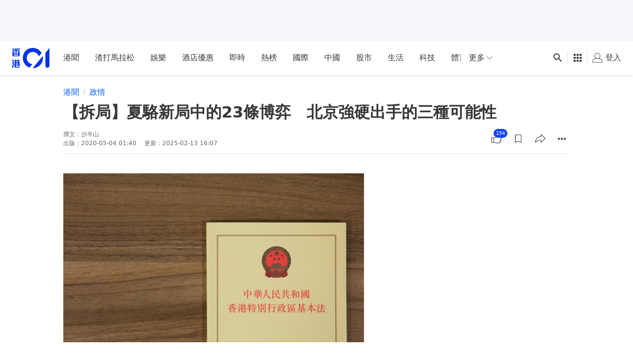

--- FILE ---
content_type: text/html; charset=utf-8
request_url: https://www.google.com/recaptcha/api2/aframe
body_size: 182
content:
<!DOCTYPE HTML><html><head><meta http-equiv="content-type" content="text/html; charset=UTF-8"></head><body><script nonce="WTF6pA2en2zNNOXs38hesw">/** Anti-fraud and anti-abuse applications only. See google.com/recaptcha */ try{var clients={'sodar':'https://pagead2.googlesyndication.com/pagead/sodar?'};window.addEventListener("message",function(a){try{if(a.source===window.parent){var b=JSON.parse(a.data);var c=clients[b['id']];if(c){var d=document.createElement('img');d.src=c+b['params']+'&rc='+(localStorage.getItem("rc::a")?sessionStorage.getItem("rc::b"):"");window.document.body.appendChild(d);sessionStorage.setItem("rc::e",parseInt(sessionStorage.getItem("rc::e")||0)+1);localStorage.setItem("rc::h",'1768858031798');}}}catch(b){}});window.parent.postMessage("_grecaptcha_ready", "*");}catch(b){}</script></body></html>

--- FILE ---
content_type: text/javascript; charset=utf-8
request_url: https://app.link/_r?sdk=web2.86.5&branch_key=key_live_poEGVC3LB6uIm5ULkG5jncmktBc9WVaN&callback=branch_callback__0
body_size: 70
content:
/**/ typeof branch_callback__0 === 'function' && branch_callback__0("1541909177177372092");

--- FILE ---
content_type: application/javascript
request_url: https://cdn.hk01.com/static/d09c2d54b85bc8b8ed65eaf69d607daa/374319349990099fb1d2e0a5a915ca4be64e1f50/static/js/main.12a56e58.js
body_size: 77323
content:
!function(e){function t(r){if(n[r])return n[r].exports;var o=n[r]={i:r,l:!1,exports:{}};return e[r].call(o.exports,o,o.exports,t),o.l=!0,o.exports}var n={};t.m=e,t.c=n,t.d=function(e,n,r){t.o(e,n)||Object.defineProperty(e,n,{configurable:!1,enumerable:!0,get:r})},t.n=function(e){var n=e&&e.__esModule?function(){return e.default}:function(){return e};return t.d(n,"a",n),n},t.o=function(e,t){return Object.prototype.hasOwnProperty.call(e,t)},t.p="./",t(t.s=141)}([function(e,t,n){"use strict";function r(e){return function t(n,r){switch(arguments.length){case 0:return t;case 1:return Object(i.a)(n)?t:Object(o.a)(function(t){return e(n,t)});default:return Object(i.a)(n)&&Object(i.a)(r)?t:Object(i.a)(n)?Object(o.a)(function(t){return e(t,r)}):Object(i.a)(r)?Object(o.a)(function(t){return e(n,t)}):e(n,r)}}}t.a=r;var o=n(1),i=n(31)},function(e,t,n){"use strict";function r(e){return function t(n){return 0===arguments.length||Object(o.a)(n)?t:e.apply(this,arguments)}}t.a=r;var o=n(31)},function(e,t,n){"use strict";function r(e){return function t(n,r,u){switch(arguments.length){case 0:return t;case 1:return Object(a.a)(n)?t:Object(i.a)(function(t,r){return e(n,t,r)});case 2:return Object(a.a)(n)&&Object(a.a)(r)?t:Object(a.a)(n)?Object(i.a)(function(t,n){return e(t,r,n)}):Object(a.a)(r)?Object(i.a)(function(t,r){return e(n,t,r)}):Object(o.a)(function(t){return e(n,r,t)});default:return Object(a.a)(n)&&Object(a.a)(r)&&Object(a.a)(u)?t:Object(a.a)(n)&&Object(a.a)(r)?Object(i.a)(function(t,n){return e(t,n,u)}):Object(a.a)(n)&&Object(a.a)(u)?Object(i.a)(function(t,n){return e(t,r,n)}):Object(a.a)(r)&&Object(a.a)(u)?Object(i.a)(function(t,r){return e(n,t,r)}):Object(a.a)(n)?Object(o.a)(function(t){return e(t,r,u)}):Object(a.a)(r)?Object(o.a)(function(t){return e(n,t,u)}):Object(a.a)(u)?Object(o.a)(function(t){return e(n,r,t)}):e(n,r,u)}}}t.a=r;var o=n(1),i=n(0),a=n(31)},function(e,t,n){"use strict";function r(e,t,n){return function(){if(0===arguments.length)return n();var r=Array.prototype.slice.call(arguments,0),a=r.pop();if(!Object(o.a)(a)){for(var u=0;u<e.length;){if("function"===typeof a[e[u]])return a[e[u]].apply(a,r);u+=1}if(Object(i.a)(a)){return t.apply(null,r)(a)}}return n.apply(this,arguments)}}t.a=r;var o=n(16),i=n(49)},function(e,t,n){"use strict";t.a={init:function(){return this.xf["@@transducer/init"]()},result:function(e){return this.xf["@@transducer/result"](e)}}},function(e,t,n){"use strict";var r=n(13),o=n(1),i=n(0),a=n(33),u=Object(i.a)(function(e,t){return 1===e?Object(o.a)(t):Object(r.a)(e,Object(a.a)(e,[],t))});t.a=u},function(e,t,n){"use strict";function r(e,t){return Object.prototype.hasOwnProperty.call(t,e)}t.a=r},function(e,t,n){"use strict";var r=n(0),o=n(3),i=n(34),a=n(8),u=n(178),c=n(5),s=n(14),l=Object(r.a)(Object(o.a)(["fantasy-land/map","map"],u.a,function(e,t){switch(Object.prototype.toString.call(t)){case"[object Function]":return Object(c.a)(t.length,function(){return e.call(this,t.apply(this,arguments))});case"[object Object]":return Object(a.a)(function(n,r){return n[r]=e(t[r]),n},{},Object(s.a)(t));default:return Object(i.a)(e,t)}}));t.a=l},function(e,t,n){"use strict";function r(e,t,n){for(var r=0,o=n.length;r<o;){if((t=e["@@transducer/step"](t,n[r]))&&t["@@transducer/reduced"]){t=t["@@transducer/value"];break}r+=1}return e["@@transducer/result"](t)}function o(e,t,n){for(var r=n.next();!r.done;){if((t=e["@@transducer/step"](t,r.value))&&t["@@transducer/reduced"]){t=t["@@transducer/value"];break}r=n.next()}return e["@@transducer/result"](t)}function i(e,t,n,r){return e["@@transducer/result"](n[r](Object(s.a)(e["@@transducer/step"],e),t))}function a(e,t,n){if("function"===typeof e&&(e=Object(c.a)(e)),Object(u.a)(n))return r(e,t,n);if("function"===typeof n["fantasy-land/reduce"])return i(e,t,n,"fantasy-land/reduce");if(null!=n[l])return o(e,t,n[l]());if("function"===typeof n.next)return o(e,t,n);if("function"===typeof n.reduce)return i(e,t,n,"reduce");throw new TypeError("reduce: list must be array or iterable")}t.a=a;var u=n(35),c=n(76),s=n(77),l="undefined"!==typeof Symbol?Symbol.iterator:"@@iterator"},function(e,t,n){"use strict";var r=n(0),o=n(201),i=Object(r.a)(function(e,t){return Object(o.a)(e,t,[],[])});t.a=i},function(e,t,n){"use strict";function r(e){return"[object Array]"===j.call(e)}function o(e){return"[object ArrayBuffer]"===j.call(e)}function i(e){return"undefined"!==typeof FormData&&e instanceof FormData}function a(e){return"undefined"!==typeof ArrayBuffer&&ArrayBuffer.isView?ArrayBuffer.isView(e):e&&e.buffer&&e.buffer instanceof ArrayBuffer}function u(e){return"string"===typeof e}function c(e){return"number"===typeof e}function s(e){return"undefined"===typeof e}function l(e){return null!==e&&"object"===typeof e}function f(e){return"[object Date]"===j.call(e)}function p(e){return"[object File]"===j.call(e)}function d(e){return"[object Blob]"===j.call(e)}function h(e){return"[object Function]"===j.call(e)}function m(e){return l(e)&&h(e.pipe)}function y(e){return"undefined"!==typeof URLSearchParams&&e instanceof URLSearchParams}function b(e){return e.replace(/^\s*/,"").replace(/\s*$/,"")}function g(){return("undefined"===typeof navigator||"ReactNative"!==navigator.product)&&("undefined"!==typeof window&&"undefined"!==typeof document)}function v(e,t){if(null!==e&&"undefined"!==typeof e)if("object"!==typeof e&&(e=[e]),r(e))for(var n=0,o=e.length;n<o;n++)t.call(null,e[n],n,e);else for(var i in e)Object.prototype.hasOwnProperty.call(e,i)&&t.call(null,e[i],i,e)}function w(){function e(e,n){"object"===typeof t[n]&&"object"===typeof e?t[n]=w(t[n],e):t[n]=e}for(var t={},n=0,r=arguments.length;n<r;n++)v(arguments[n],e);return t}function x(e,t,n){return v(t,function(t,r){e[r]=n&&"function"===typeof t?O(t,n):t}),e}var O=n(136),k=n(383),j=Object.prototype.toString;e.exports={isArray:r,isArrayBuffer:o,isBuffer:k,isFormData:i,isArrayBufferView:a,isString:u,isNumber:c,isObject:l,isUndefined:s,isDate:f,isFile:p,isBlob:d,isFunction:h,isStream:m,isURLSearchParams:y,isStandardBrowserEnv:g,forEach:v,merge:w,extend:x,trim:b}},function(e,t,n){"use strict";function r(e,t){e=e||[],t=t||[];var n,r=e.length,o=t.length,i=[];for(n=0;n<r;)i[i.length]=e[n],n+=1;for(n=0;n<o;)i[i.length]=t[n],n+=1;return i}t.a=r},function(e,t,n){"use strict";var r=n(26),o=n(2),i=Object(o.a)(Object(r.a)("slice",function(e,t,n){return Array.prototype.slice.call(n,e,t)}));t.a=i},function(e,t,n){"use strict";function r(e,t){switch(e){case 0:return function(){return t.apply(this,arguments)};case 1:return function(e){return t.apply(this,arguments)};case 2:return function(e,n){return t.apply(this,arguments)};case 3:return function(e,n,r){return t.apply(this,arguments)};case 4:return function(e,n,r,o){return t.apply(this,arguments)};case 5:return function(e,n,r,o,i){return t.apply(this,arguments)};case 6:return function(e,n,r,o,i,a){return t.apply(this,arguments)};case 7:return function(e,n,r,o,i,a,u){return t.apply(this,arguments)};case 8:return function(e,n,r,o,i,a,u,c){return t.apply(this,arguments)};case 9:return function(e,n,r,o,i,a,u,c,s){return t.apply(this,arguments)};case 10:return function(e,n,r,o,i,a,u,c,s,l){return t.apply(this,arguments)};default:throw new Error("First argument to _arity must be a non-negative integer no greater than ten")}}t.a=r},function(e,t,n){"use strict";var r=n(1),o=n(6),i=n(78),a=!{toString:null}.propertyIsEnumerable("toString"),u=["constructor","valueOf","isPrototypeOf","toString","propertyIsEnumerable","hasOwnProperty","toLocaleString"],c=function(){return arguments.propertyIsEnumerable("length")}(),s=function(e,t){for(var n=0;n<e.length;){if(e[n]===t)return!0;n+=1}return!1},l="function"!==typeof Object.keys||c?function(e){if(Object(e)!==e)return[];var t,n,r=[],l=c&&Object(i.a)(e);for(t in e)!Object(o.a)(t,e)||l&&"length"===t||(r[r.length]=t);if(a)for(n=u.length-1;n>=0;)t=u[n],Object(o.a)(t,e)&&!s(r,t)&&(r[r.length]=t),n-=1;return r}:function(e){return Object(e)!==e?[]:Object.keys(e)},f=Object(r.a)(l);t.a=f},function(e,t,n){"use strict";var r=n(2),o=n(8),i=Object(r.a)(o.a);t.a=i},function(e,t,n){"use strict";t.a=Array.isArray||function(e){return null!=e&&e.length>=0&&"[object Array]"===Object.prototype.toString.call(e)}},function(e,t,n){"use strict";function r(e){return e&&e["@@transducer/reduced"]?e:{"@@transducer/value":e,"@@transducer/reduced":!0}}t.a=r},function(e,t,n){"use strict";e.exports=n(149)},function(e,t,n){"use strict";var r=n(1),o=Object(r.a)(function(e){return function(){return e}});t.a=o},function(e,t,n){"use strict";var r=n(0),o=Object(r.a)(function(e,t){return t>e?t:e});t.a=o},function(e,t,n){"use strict";var r=n(0),o=Object(r.a)(function(e,t){for(var n=t,r=0;r<e.length;){if(null==n)return;n=n[e[r]],r+=1}return n});t.a=o},function(e,t,n){"use strict";function r(e,t){return Object(o.a)(t,e,0)>=0}t.a=r;var o=n(94)},function(e,t,n){"use strict";(function(e,r){function o(e){return"function"===typeof e&&"string"===typeof e.styledComponentId}function i(e){return e.replace(Ne,"-").replace(Ie,"")}function a(e){return e.displayName||e.name||"Component"}function u(e){return"string"===typeof e}function c(e){return u(e)?"styled."+e:"Styled("+a(e)+")"}function s(e,t){for(var n=e;n;)if((n=Object.getPrototypeOf(n))&&n===t)return!0;return!1}function l(e){for(var t,n=0|e.length,r=0|n,o=0;n>=4;)t=255&e.charCodeAt(o)|(255&e.charCodeAt(++o))<<8|(255&e.charCodeAt(++o))<<16|(255&e.charCodeAt(++o))<<24,t=1540483477*(65535&t)+((1540483477*(t>>>16)&65535)<<16),t^=t>>>24,t=1540483477*(65535&t)+((1540483477*(t>>>16)&65535)<<16),r=1540483477*(65535&r)+((1540483477*(r>>>16)&65535)<<16)^t,n-=4,++o;switch(n){case 3:r^=(255&e.charCodeAt(o+2))<<16;case 2:r^=(255&e.charCodeAt(o+1))<<8;case 1:r^=255&e.charCodeAt(o),r=1540483477*(65535&r)+((1540483477*(r>>>16)&65535)<<16)}return r^=r>>>13,r=1540483477*(65535&r)+((1540483477*(r>>>16)&65535)<<16),(r^=r>>>15)>>>0}n.d(t,"b",function(){return Q}),n.d(t,"d",function(){return it}),n.d(t,"a",function(){return We});var f=n(158),p=n.n(f),d=n(18),h=n.n(d),m=n(160),y=n.n(m),b=n(161),g=n.n(b),v=n(162),w=n.n(v),x=n(165),O=n.n(x),k=n(166),j=(n.n(k),"function"===typeof Symbol&&"symbol"===typeof Symbol.iterator?function(e){return typeof e}:function(e){return e&&"function"===typeof Symbol&&e.constructor===Symbol&&e!==Symbol.prototype?"symbol":typeof e}),C=function(e,t){if(!(e instanceof t))throw new TypeError("Cannot call a class as a function")},T=function(){function e(e,t){for(var n=0;n<t.length;n++){var r=t[n];r.enumerable=r.enumerable||!1,r.configurable=!0,"value"in r&&(r.writable=!0),Object.defineProperty(e,r.key,r)}}return function(t,n,r){return n&&e(t.prototype,n),r&&e(t,r),t}}(),_=Object.assign||function(e){for(var t=1;t<arguments.length;t++){var n=arguments[t];for(var r in n)Object.prototype.hasOwnProperty.call(n,r)&&(e[r]=n[r])}return e},E=function(e,t){if("function"!==typeof t&&null!==t)throw new TypeError("Super expression must either be null or a function, not "+typeof t);e.prototype=Object.create(t&&t.prototype,{constructor:{value:e,enumerable:!1,writable:!0,configurable:!0}}),t&&(Object.setPrototypeOf?Object.setPrototypeOf(e,t):e.__proto__=t)},S=function(e,t){var n={};for(var r in e)t.indexOf(r)>=0||Object.prototype.hasOwnProperty.call(e,r)&&(n[r]=e[r]);return n},P=function(e,t){if(!e)throw new ReferenceError("this hasn't been initialised - super() hasn't been called");return!t||"object"!==typeof t&&"function"!==typeof t?e:t},A=function(e){return"object"===("undefined"===typeof e?"undefined":j(e))&&e.constructor===Object},N=function(e){function t(n){C(this,t);for(var r=arguments.length,o=Array(r>1?r-1:0),i=1;i<r;i++)o[i-1]=arguments[i];var a,a=P(this,e.call(this,"An error occurred. See https://github.com/styled-components/styled-components/blob/master/src/utils/errors.md#"+n+" for more information. "+(o?"Additional arguments: "+o.join(", "):"")));return P(a)}return E(t,e),t}(Error),I=function e(t,n){var r=Object.keys(t).filter(function(e){var n=t[e];return void 0!==n&&null!==n&&!1!==n&&""!==n}).map(function(n){return A(t[n])?e(t[n],n):p()(n)+": "+t[n]+";"}).join(" ");return n?n+" {\n  "+r+"\n}":r},R=function e(t,n){return t.reduce(function(t,r){if(void 0===r||null===r||!1===r||""===r)return t;if(Array.isArray(r))return t.push.apply(t,e(r,n)),t;if(r.hasOwnProperty("styledComponentId"))return t.push("."+r.styledComponentId),t;if("function"===typeof r){if(n){var o=r(n);if(h.a.isValidElement(o)){var i=r.displayName||r.name;throw new N(11,i)}t.push.apply(t,e([o],n))}else t.push(r);return t}return t.push(A(r)?I(r):r.toString()),t},[])},F=/^\s*\/\/.*$/gm,D=new y.a({global:!1,cascade:!0,keyframe:!1,prefix:!1,compress:!1,semicolon:!0}),M=new y.a({global:!1,cascade:!0,keyframe:!1,prefix:!0,compress:!1,semicolon:!1}),U=[],L=function(e){if(-2===e){var t=U;return U=[],t}},z=g()(function(e){U.push(e)});M.use([z,L]),D.use([z,L]);var B=function(e,t,n){var r=e.join("").replace(F,""),o=t&&n?n+" "+t+" { "+r+" }":r;return M(n||!t?"":t,o)},$=function(e){return D("",e)},W=function(e){return String.fromCharCode(e+(e>25?39:97))},H=function(e){var t="",n=void 0;for(n=e;n>52;n=Math.floor(n/52))t=W(n%52)+t;return W(n%52)+t},V=function(e,t){for(var n=[e[0]],r=0,o=t.length;r<o;r+=1)n.push(t[r],e[r+1]);return n},q=Object.freeze([]),K=Object.freeze({}),Q=function(e){for(var t=arguments.length,n=Array(t>1?t-1:0),r=1;r<t;r++)n[r-1]=arguments[r];return R("function"===typeof e||A(e)?V(q,[e].concat(n)):V(e,n))},X="undefined"!==typeof e&&Object({NODE_ENV:"production",PUBLIC_URL:".",REACT_APP_API_BASE_URL:"https://rcfg-api.hk01.com/v1"}).SC_ATTR||"data-styled-components",Y="__styled-components-stylesheet__",G="undefined"!==typeof window&&"HTMLElement"in window,J=/^[^\S\n]*?\/\* sc-component-id:\s*(\S+)\s+\*\//gm,Z=function(e){var t=""+(e||""),n=[];return t.replace(J,function(e,t,r){return n.push({componentId:t,matchIndex:r}),e}),n.map(function(e,r){var o=e.componentId,i=e.matchIndex,a=n[r+1];return{componentId:o,cssFromDOM:a?t.slice(i,a.matchIndex):t.slice(i)}})},ee=function(){return n.nc},te=function(e){var t=!1;return function(){t||(t=!0,e())}},ne=function(e,t,n){if(n){(e[t]||(e[t]=Object.create(null)))[n]=!0}},re=function(e,t){e[t]=Object.create(null)},oe=function(e){return function(t,n){return void 0!==e[t]&&e[t][n]}},ie=function(e){var t="";for(var n in e)t+=Object.keys(e[n]).join(" ")+" ";return t.trim()},ae=function(e){var t=Object.create(null);for(var n in e)t[n]=_({},e[n]);return t},ue=function(e){if(e.sheet)return e.sheet;for(var t=document.styleSheets.length,n=0;n<t;n+=1){var r=document.styleSheets[n];if(r.ownerNode===e)return r}throw new N(10)},ce=function(e,t,n){if(!t)return!1;var r=e.cssRules.length;try{e.insertRule(t,n<=r?n:r)}catch(e){return!1}return!0},se=function(e,t,n){for(var r=t-n,o=t;o>r;o-=1)e.deleteRule(o)},le=function(e){return"\n/* sc-component-id: "+e+" */\n"},fe=function(e,t){for(var n=0,r=0;r<=t;r+=1)n+=e[r];return n},pe=function(e,t,n){var r=document.createElement("style");r.setAttribute(X,"");var o=ee();if(o&&r.setAttribute("nonce",o),r.appendChild(document.createTextNode("")),e&&!t)e.appendChild(r);else{if(!t||!e||!t.parentNode)throw new N(6);t.parentNode.insertBefore(r,n?t:t.nextSibling)}return r},de=function(e,t){return function(n){var r=ee();return"<style "+[r&&'nonce="'+r+'"',X+'="'+ie(t)+'"',n].filter(Boolean).join(" ")+">"+e()+"</style>"}},he=function(e,t){return function(){var n,r=(n={},n[X]=ie(t),n),o=ee();return o&&(r.nonce=o),h.a.createElement("style",_({},r,{dangerouslySetInnerHTML:{__html:e()}}))}},me=function(e){return function(){return Object.keys(e)}},ye=function(e,t){var n=Object.create(null),r=Object.create(null),o=[],i=void 0!==t,a=!1,u=function(e){var t=r[e];return void 0!==t?t:(r[e]=o.length,o.push(0),re(n,e),r[e])},c=function(r,c,s){for(var l=u(r),f=ue(e),p=fe(o,l),d=0,h=[],m=c.length,y=0;y<m;y+=1){var b=c[y],g=i;g&&-1!==b.indexOf("@import")?h.push(b):ce(f,b,p+d)&&(g=!1,d+=1)}i&&h.length>0&&(a=!0,t().insertRules(r+"-import",h)),o[l]+=d,ne(n,r,s)},s=function(u){var c=r[u];if(void 0!==c){var s=o[c],l=ue(e),f=fe(o,c);se(l,f,s),o[c]=0,re(n,u),i&&a&&t().removeRules(u+"-import")}},l=function(){var t=ue(e),n=t.cssRules,i="";for(var a in r){i+=le(a);for(var u=r[a],c=fe(o,u),s=o[u],l=c-s;l<c;l+=1){var f=n[l];void 0!==f&&(i+=f.cssText)}}return i};return{clone:function(){throw new N(5)},css:l,getIds:me(r),hasNameForId:oe(n),insertMarker:u,insertRules:c,removeRules:s,sealed:!1,styleTag:e,toElement:he(l,n),toHTML:de(l,n)}},be=function e(t,n){var r=void 0===t?Object.create(null):t,o=void 0===n?Object.create(null):n,i=function(e){var t=o[e];return void 0!==t?t:o[e]=[""]},a=function(e,t,n){i(e)[0]+=t.join(" "),ne(r,e,n)},u=function(e){var t=o[e];void 0!==t&&(t[0]="",re(r,e))},c=function(){var e="";for(var t in o){var n=o[t][0];n&&(e+=le(t)+n)}return e};return{clone:function(){var t=ae(r),n=Object.create(null);for(var i in o)n[i]=[o[i][0]];return e(t,n)},css:c,getIds:me(o),hasNameForId:oe(r),insertMarker:i,insertRules:a,removeRules:u,sealed:!1,styleTag:null,toElement:he(c,r),toHTML:de(c,r)}},ge=function(){return be()},ve=function(e,t,n,r,o){if(G&&!n){var i=pe(e,t,r);return ye(i,o)}return ge()},we=function(e,t,n,r){var o=te(function(){for(var r=0,o=n.length;r<o;r+=1){var i=n[r],a=i.componentId,u=i.cssFromDOM,c=$(u);e.insertRules(a,c)}for(var s=0,l=t.length;s<l;s+=1){var f=t[s];f.parentNode&&f.parentNode.removeChild(f)}});return r&&o(),_({},e,{insertMarker:function(t){return o(),e.insertMarker(t)},insertRules:function(t,n,r){return o(),e.insertRules(t,n,r)}})},xe=/\s+/,Oe=void 0;Oe=G?1e3:-1;var ke,je=0,Ce=void 0,Te=function(){function e(){var t=this,n=arguments.length>0&&void 0!==arguments[0]?arguments[0]:G?document.head:null,r=arguments.length>1&&void 0!==arguments[1]&&arguments[1];C(this,e),this.getImportRuleTag=function(){var e=t.importRuleTag;if(void 0!==e)return e;var n=t.tags[0];return t.importRuleTag=ve(t.target,n?n.styleTag:null,t.forceServer,!0)},je+=1,this.id=je,this.forceServer=r,this.target=r?null:n,this.tagMap={},this.deferred={},this.rehydratedNames={},this.ignoreRehydratedNames={},this.tags=[],this.capacity=1,this.clones=[]}return e.prototype.rehydrate=function(){if(!G||this.forceServer)return this;var e=[],t=[],n=!1,r=document.querySelectorAll("style["+X+"]"),o=r.length;if(0===o)return this;for(var i=0;i<o;i+=1){var a=r[i];n||(n=!!a.getAttribute("data-styled-streamed"));for(var u=(a.getAttribute(X)||"").trim().split(xe),c=u.length,s=0;s<c;s+=1){var l=u[s];this.rehydratedNames[l]=!0}t.push.apply(t,Z(a.textContent)),e.push(a)}var f=t.length;if(0===f)return this;var p=this.makeTag(null),d=we(p,e,t,n);this.capacity=Math.max(1,Oe-f),this.tags.push(d);for(var h=0;h<f;h+=1)this.tagMap[t[h].componentId]=d;return this},e.reset=function(){var t=arguments.length>0&&void 0!==arguments[0]&&arguments[0];Ce=new e(void 0,t).rehydrate()},e.prototype.clone=function(){var t=new e(this.target,this.forceServer);return this.clones.push(t),t.tags=this.tags.map(function(e){for(var n=e.getIds(),r=e.clone(),o=0;o<n.length;o+=1)t.tagMap[n[o]]=r;return r}),t.rehydratedNames=_({},this.rehydratedNames),t.deferred=_({},this.deferred),t},e.prototype.sealAllTags=function(){this.capacity=1,this.tags.forEach(function(e){e.sealed=!0})},e.prototype.makeTag=function(e){var t=e?e.styleTag:null;return ve(this.target,t,this.forceServer,!1,this.getImportRuleTag)},e.prototype.getTagForId=function(e){var t=this.tagMap[e];if(void 0!==t&&!t.sealed)return t;var n=this.tags[this.tags.length-1];return this.capacity-=1,0===this.capacity&&(this.capacity=Oe,n=this.makeTag(n),this.tags.push(n)),this.tagMap[e]=n},e.prototype.hasId=function(e){return void 0!==this.tagMap[e]},e.prototype.hasNameForId=function(e,t){if(void 0===this.ignoreRehydratedNames[e]&&this.rehydratedNames[t])return!0;var n=this.tagMap[e];return void 0!==n&&n.hasNameForId(e,t)},e.prototype.deferredInject=function(e,t){if(void 0===this.tagMap[e]){for(var n=this.clones,r=0;r<n.length;r+=1)n[r].deferredInject(e,t);this.getTagForId(e).insertMarker(e),this.deferred[e]=t}},e.prototype.inject=function(e,t,n){for(var r=this.clones,o=0;o<r.length;o+=1)r[o].inject(e,t,n);var i=this.getTagForId(e);if(void 0!==this.deferred[e]){var a=this.deferred[e].concat(t);i.insertRules(e,a,n),this.deferred[e]=void 0}else i.insertRules(e,t,n)},e.prototype.remove=function(e){var t=this.tagMap[e];if(void 0!==t){for(var n=this.clones,r=0;r<n.length;r+=1)n[r].remove(e);t.removeRules(e),this.ignoreRehydratedNames[e]=!0,this.deferred[e]=void 0}},e.prototype.toHTML=function(){return this.tags.map(function(e){return e.toHTML()}).join("")},e.prototype.toReactElements=function(){var e=this.id;return this.tags.map(function(t,n){var r="sc-"+e+"-"+n;return Object(d.cloneElement)(t.toElement(),{key:r})})},T(e,null,[{key:"master",get:function(){return Ce||(Ce=(new e).rehydrate())}},{key:"instance",get:function(){return e.master}}]),e}(),_e=function(e){function t(){return C(this,t),P(this,e.apply(this,arguments))}return E(t,e),t.prototype.getChildContext=function(){var e;return e={},e[Y]=this.sheetInstance,e},t.prototype.componentWillMount=function(){if(this.props.sheet)this.sheetInstance=this.props.sheet;else{if(!this.props.target)throw new N(4);this.sheetInstance=new Te(this.props.target)}},t.prototype.render=function(){return h.a.Children.only(this.props.children)},t}(d.Component);_e.childContextTypes=(ke={},ke[Y]=w.a.oneOfType([w.a.instanceOf(Te),w.a.instanceOf(Pe)]).isRequired,ke);var Ee,Se,Pe=function(){function e(){C(this,e),this.masterSheet=Te.master,this.instance=this.masterSheet.clone(),this.closed=!1}return e.prototype.complete=function(){if(!this.closed){var e=this.masterSheet.clones.indexOf(this.instance);this.masterSheet.clones.splice(e,1),this.closed=!0}},e.prototype.collectStyles=function(e){if(this.closed)throw new N(2);return h.a.createElement(_e,{sheet:this.instance},e)},e.prototype.getStyleTags=function(){return this.complete(),this.instance.toHTML()},e.prototype.getStyleElement=function(){return this.complete(),this.instance.toReactElements()},e.prototype.interleaveWithNodeStream=function(e){throw new N(3)},e}(),Ae=function(e,t,n){var r=n&&e.theme===n.theme;return e.theme&&!r?e.theme:t},Ne=/[[\].#*$><+~=|^:(),"'`-]+/g,Ie=/(^-|-$)/g,Re=/^((?:s(?:uppressContentEditableWarn|croll|pac)|(?:shape|image|text)Render|(?:letter|word)Spac|vHang|hang)ing|(?:on(?:AnimationIteration|C(?:o(?:mposition(?:Update|Start|End)|ntextMenu|py)|anPlayThrough|anPlay|hange|lick|ut)|(?:Animation|Touch|Load|Drag)Start|(?:(?:Duration|Volume|Rate)Chang|(?:MouseLea|(?:Touch|Mouse)Mo|DragLea)v|Paus)e|Loaded(?:Metad|D)ata|(?:(?:T(?:ransition|ouch)|Animation)E|Suspe)nd|DoubleClick|(?:TouchCanc|Whe)el|Lo(?:stPointer|ad)|TimeUpdate|(?:Mouse(?:Ent|Ov)e|Drag(?:Ent|Ov)e|Erro)r|GotPointer|MouseDown|(?:E(?:n(?:crypt|d)|mpti)|S(?:tall|eek))ed|KeyPress|(?:MouseOu|DragExi|S(?:elec|ubmi)|Rese|Inpu)t|P(?:rogress|laying)|DragEnd|Key(?:Down|Up)|(?:MouseU|Dro)p|(?:Wait|Seek)ing|Scroll|Focus|Paste|Abort|Drag|Play|Blur)Captur|alignmentBaselin|(?:limitingConeAng|xlink(?:(?:Arcr|R)o|Tit)|s(?:urfaceSca|ty|ca)|unselectab|baseProfi|fontSty|(?:focus|dragg)ab|multip|profi|tit)l|d(?:ominantBaselin|efaultValu)|onPointerLeav|a(?:uto(?:Capitaliz|Revers|Sav)|dditiv)|(?:(?:formNoValid|xlinkActu|noValid|accumul|rot)a|autoComple|decelera)t|(?:(?:attribute|item)T|datat)yp|onPointerMov|(?:attribute|glyph)Nam|playsInlin|(?:writing|input|edge)Mod|(?:formE|e)ncTyp|(?:amplitu|mo)d|(?:xlinkTy|itemSco|keyTy|slo)p|(?:xmlSpa|non)c|fillRul|(?:dateTi|na)m|r(?:esourc|ol)|xmlBas|wmod)e|(?:glyphOrientationHorizont|loc)al|(?:externalResourcesRequir|select|revers|mut)ed|c(?:o(?:lorInterpolationFilter|ord)s|o(?:lor(?:Interpolation)?|nt(?:rols|ent))|(?:ontentS(?:cript|tyle)Typ|o(?:ntentEditab|lorProfi)l|l(?:assNam|ipRul)|a(?:lcMod|ptur)|it)e|olorRendering|l(?:ipPathUnits|assID)|(?:ontrolsLis|apHeigh)t|h(?:eckedLink|a(?:llenge|rSet)|ildren|ecked)|ell(?:Spac|Padd)ing|o(?:ntextMenu|ls)|(?:rossOrigi|olSpa)n|l(?:ip(?:Path)?|ass)|ursor|[xy])|glyphOrientationVertical|d(?:angerouslySetInnerHTML|efaultChecked|ownload|isabled|isplay|[xy])|(?:s(?:trikethroughThickn|eaml)es|(?:und|ov)erlineThicknes|r(?:equiredExtension|adiu)|(?:requiredFeatur|tableValu|stitchTil|numOctav|filterR)e|key(?:(?:Splin|Tim)e|Param)|auto[Ff]ocu|header|bia)s|(?:(?:st(?:rikethroughPosi|dDevia)|(?:und|ov)erlinePosi|(?:textDecor|elev)a|orienta)tio|(?:strokeLinejo|orig)i|on(?:PointerDow|FocusI)|formActio|zoomAndPa|directio|(?:vers|act)io|rowSpa|begi|ico)n|o(?:n(?:AnimationIteration|C(?:o(?:mposition(?:Update|Start|End)|ntextMenu|py)|anPlayThrough|anPlay|hange|lick|ut)|(?:(?:Duration|Volume|Rate)Chang|(?:MouseLea|(?:Touch|Mouse)Mo|DragLea)v|Paus)e|Loaded(?:Metad|D)ata|(?:Animation|Touch|Load|Drag)Start|(?:(?:T(?:ransition|ouch)|Animation)E|Suspe)nd|DoubleClick|(?:TouchCanc|Whe)el|(?:Mouse(?:Ent|Ov)e|Drag(?:Ent|Ov)e|Erro)r|TimeUpdate|(?:E(?:n(?:crypt|d)|mpti)|S(?:tall|eek))ed|MouseDown|P(?:rogress|laying)|(?:MouseOu|DragExi|S(?:elec|ubmi)|Rese|Inpu)t|KeyPress|DragEnd|Key(?:Down|Up)|(?:Wait|Seek)ing|(?:MouseU|Dro)p|Scroll|Paste|Focus|Abort|Drag|Play|Load|Blur)|rient)|p(?:reserveA(?:spectRatio|lpha)|ointsAt[X-Z]|anose1)|(?:patternContent|ma(?:sk(?:Content)?|rker)|primitive|gradient|pattern|filter)Units|(?:(?:allowTranspar|baseFrequ)enc|re(?:ferrerPolic|adOnl)|(?:(?:st(?:roke|op)O|floodO|fillO|o)pac|integr|secur)it|visibilit|fontFamil|accessKe|propert|summar)y|(?:gradientT|patternT|t)ransform|(?:[xy]ChannelSelect|lightingCol|textAnch|floodCol|stopCol|operat|htmlF)or|(?:strokeMiterlimi|(?:specularConsta|repeatCou|fontVaria)n|(?:(?:specularE|e)xpon|renderingInt|asc)en|d(?:iffuseConsta|esce)n|(?:fontSizeAdju|lengthAdju|manife)s|baselineShif|onPointerOu|vectorEffec|(?:(?:mar(?:ker|gin)|x)H|accentH|fontW)eigh|markerStar|a(?:utoCorrec|bou)|onFocusOu|intercep|restar|forma|inlis|heigh|lis)t|(?:(?:st(?:rokeDasho|artO)|o)ffs|acceptChars|formTarg|viewTarg|srcS)et|k(?:ernel(?:UnitLength|Matrix)|[1-4])|(?:(?:enableBackgrou|markerE)n|s(?:p(?:readMetho|ee)|ee)|formMetho|(?:markerM|onInval)i|preloa|metho|kin)d|strokeDasharray|(?:onPointerCanc|lab)el|(?:allowFullScre|hidd)en|systemLanguage|(?:(?:o(?:nPointer(?:Ent|Ov)|rd)|allowReord|placehold|frameBord|paintOrd|post)e|repeatDu|d(?:efe|u))r|v(?:Mathematical|ert(?:Origin[XY]|AdvY)|alues|ocab)|(?:pointerEve|keyPoi)nts|(?:strokeLineca|onPointerU|itemPro|useMa|wra|loo)p|h(?:oriz(?:Origin|Adv)X|ttpEquiv)|(?:vI|i)deographic|unicodeRange|mathematical|vAlphabetic|u(?:nicodeBidi|[12])|(?:fontStretc|hig)h|(?:(?:mar(?:ker|gin)W|strokeW)id|azimu)th|(?:xmlnsXl|valueL)ink|mediaGroup|spellCheck|(?:text|m(?:in|ax))Length|(?:unitsPerE|optimu|fro)m|r(?:adioGroup|e(?:sults|f[XY]|l)|ows|[xy])|a(?:rabicForm|l(?:phabetic|t)|sync)|pathLength|innerHTML|xlinkShow|(?:xlinkHr|glyphR)ef|(?:tabInde|(?:sand|b)bo|viewBo)x|(?:(?:href|xml|src)La|kerni)ng|autoPlay|o(?:verflow|pen)|f(?:o(?:ntSize|rm?)|il(?:ter|l))|r(?:e(?:quired|sult|f))?|divisor|p(?:attern|oints)|unicode|d(?:efault|ata|ir)?|i(?:temRef|n2|s)|t(?:arget[XY]|o)|srcDoc|s(?:coped|te(?:m[hv]|p)|pan)|(?:width|size)s|prefix|typeof|itemID|s(?:t(?:roke|art)|hape|cope|rc)|t(?:arget|ype)|(?:stri|la)ng|a(?:ccept|s)|m(?:edia|a(?:sk|x)|in)|x(?:mlns)?|width|value|size|href|k(?:ey)?|end|low|by|i[dn]|y[12]|g[12]|x[12]|f[xy]|[yz])$/,Fe=RegExp.prototype.test.bind(new RegExp("^(x|data|aria)-[:A-Z_a-z\\u00C0-\\u00D6\\u00D8-\\u00F6\\u00F8-\\u02FF\\u0370-\\u037D\\u037F-\\u1FFF\\u200C-\\u200D\\u2070-\\u218F\\u2C00-\\u2FEF\\u3001-\\uD7FF\\uF900-\\uFDCF\\uFDF0-\\uFFFD\\-.0-9\\u00B7\\u0300-\\u036F\\u203F-\\u2040]*$")),De=function(e){return Re.test(e)||Fe(e.toLowerCase())},Me=function(e){function t(e){a=e;for(var t in o){var n=o[t];void 0!==n&&n(a)}}function n(e){var t=i;return o[t]=e,i+=1,e(a),t}function r(e){o[e]=void 0}var o={},i=0,a=e;return{publish:t,subscribe:n,unsubscribe:r}},Ue="__styled-components__",Le=Ue+"next__",ze=w.a.shape({getTheme:w.a.func,subscribe:w.a.func,unsubscribe:w.a.func}),Be=(Ee={},Ee[Ue]=w.a.func,Ee[Le]=ze,Ee),$e=function(e){return"function"===typeof e},We=function(e){function t(){C(this,t);var n=P(this,e.call(this));return n.unsubscribeToOuterId=-1,n.getTheme=n.getTheme.bind(n),n}return E(t,e),t.prototype.componentWillMount=function(){var e=this,t=this.context[Le];void 0!==t&&(this.unsubscribeToOuterId=t.subscribe(function(t){e.outerTheme=t,void 0!==e.broadcast&&e.publish(e.props.theme)})),this.broadcast=Me(this.getTheme())},t.prototype.getChildContext=function(){var e,t=this;return _({},this.context,(e={},e[Le]={getTheme:this.getTheme,subscribe:this.broadcast.subscribe,unsubscribe:this.broadcast.unsubscribe},e[Ue]=function(e){var n=t.broadcast.subscribe(e);return function(){return t.broadcast.unsubscribe(n)}},e))},t.prototype.componentWillReceiveProps=function(e){this.props.theme!==e.theme&&this.publish(e.theme)},t.prototype.componentWillUnmount=function(){-1!==this.unsubscribeToOuterId&&this.context[Le].unsubscribe(this.unsubscribeToOuterId)},t.prototype.getTheme=function(e){var t=e||this.props.theme;if($e(t)){return t(this.outerTheme)}if(null===t||Array.isArray(t)||"object"!==("undefined"===typeof t?"undefined":j(t)))throw new N(8);return _({},this.outerTheme,t)},t.prototype.publish=function(e){this.broadcast.publish(this.getTheme(e))},t.prototype.render=function(){return this.props.children?h.a.Children.only(this.props.children):null},t}(d.Component);We.childContextTypes=Be,We.contextTypes=(Se={},Se[Le]=ze,Se);var He,Ve={},qe=_({},Be,(He={},He[Y]=w.a.oneOfType([w.a.instanceOf(Te),w.a.instanceOf(Pe)]),He)),Ke={},Qe=function(e,t,n){var r="string"!==typeof t?"sc":i(t),o=(Ke[r]||0)+1;Ke[r]=o;var a=r+"-"+e.generateName(r+o);return void 0!==n?n+"-"+a:a},Xe=function(){},Ye=function(e){function t(){var n,r,o;C(this,t);for(var i=arguments.length,a=Array(i),u=0;u<i;u++)a[u]=arguments[u];return n=r=P(this,e.call.apply(e,[this].concat(a))),r.attrs={},r.state={theme:null,generatedClassName:""},r.unsubscribeId=-1,o=n,P(r,o)}return E(t,e),t.prototype.unsubscribeFromContext=function(){-1!==this.unsubscribeId&&this.context[Le].unsubscribe(this.unsubscribeId)},t.prototype.buildExecutionContext=function(e,t){var n=this.constructor.attrs,r=_({},t,{theme:e});return void 0===n?r:(this.attrs=Object.keys(n).reduce(function(e,t){var o=n[t];return e[t]="function"!==typeof o||s(o,d.Component)?o:o(r),e},{}),_({},r,this.attrs))},t.prototype.generateAndInjectStyles=function(e,t){var n=this.constructor,r=n.attrs,o=n.componentStyle,i=(n.warnTooManyClasses,this.context[Y]||Te.master);if(o.isStatic&&void 0===r)return o.generateAndInjectStyles(Ve,i);var a=this.buildExecutionContext(e,t),u=o.generateAndInjectStyles(a,i);return u},t.prototype.componentWillMount=function(){var e=this,t=this.constructor.componentStyle,n=this.context[Le];if(t.isStatic){var r=this.generateAndInjectStyles(Ve,this.props);this.setState({generatedClassName:r})}else if(void 0!==n){var o=n.subscribe;this.unsubscribeId=o(function(t){var n=Ae(e.props,t,e.constructor.defaultProps),r=e.generateAndInjectStyles(n,e.props);e.setState({theme:n,generatedClassName:r})})}else{var i=this.props.theme||K,a=this.generateAndInjectStyles(i,this.props);this.setState({theme:i,generatedClassName:a})}},t.prototype.componentWillReceiveProps=function(e){var t=this;this.constructor.componentStyle.isStatic||this.setState(function(n){var r=Ae(e,n.theme,t.constructor.defaultProps);return{theme:r,generatedClassName:t.generateAndInjectStyles(r,e)}})},t.prototype.componentWillUnmount=function(){this.unsubscribeFromContext()},t.prototype.render=function(){var e=this.props.innerRef,t=this.state.generatedClassName,n=this.constructor,r=n.styledComponentId,i=n.target,a=u(i),c=[this.props.className,r,this.attrs.className,t].filter(Boolean).join(" "),s=_({},this.attrs,{className:c});o(i)?s.innerRef=e:s.ref=e;var l=s,f=void 0;for(f in this.props)"innerRef"===f||"className"===f||a&&!De(f)||(l[f]="style"===f&&f in this.attrs?_({},this.attrs[f],this.props[f]):this.props[f]);return Object(d.createElement)(i,l)},t}(d.Component),Ge=G,Je=function e(t,n){for(var r=0,i=t.length;r<i;r+=1){var a=t[r];if(Array.isArray(a)&&!e(a))return!1;if("function"===typeof a&&!o(a))return!1}if(void 0!==n)for(var u in n)if("function"===typeof n[u])return!1;return!0},Ze="undefined"!==typeof r&&r.hot&&!1,et=["a","abbr","address","area","article","aside","audio","b","base","bdi","bdo","big","blockquote","body","br","button","canvas","caption","cite","code","col","colgroup","data","datalist","dd","del","details","dfn","dialog","div","dl","dt","em","embed","fieldset","figcaption","figure","footer","form","h1","h2","h3","h4","h5","h6","head","header","hgroup","hr","html","i","iframe","img","input","ins","kbd","keygen","label","legend","li","link","main","map","mark","marquee","menu","menuitem","meta","meter","nav","noscript","object","ol","optgroup","option","output","p","param","picture","pre","progress","q","rp","rt","ruby","s","samp","script","section","select","small","source","span","strong","style","sub","summary","sup","table","tbody","td","textarea","tfoot","th","thead","time","title","tr","track","u","ul","var","video","wbr","circle","clipPath","defs","ellipse","foreignObject","g","image","line","linearGradient","mask","path","pattern","polygon","polyline","radialGradient","rect","stop","svg","text","tspan"],tt=function(e){return e.replace(/\s|\\n/g,"")},nt=function(e,t,n){var r=function(t){return e(l(t))};return function(){function e(t,n,r){if(C(this,e),this.rules=t,this.isStatic=!Ze&&Je(t,n),this.componentId=r,!Te.master.hasId(r)){var o=[];Te.master.deferredInject(r,o)}}return e.prototype.generateAndInjectStyles=function(e,o){var i=this.isStatic,a=this.componentId,u=this.lastClassName;if(Ge&&i&&void 0!==u&&o.hasNameForId(a,u))return u;var c=t(this.rules,e),s=r(this.componentId+c.join(""));return o.hasNameForId(a,s)||o.inject(this.componentId,n(c,"."+s),s),this.lastClassName=s,s},e.generateName=function(e){return r(e)},e}()}(H,R,B),rt=function(e){return function t(n,r){var o=arguments.length>2&&void 0!==arguments[2]?arguments[2]:K;if(!Object(k.isValidElementType)(r))throw new N(1,String(r));var i=function(){return n(r,o,e.apply(void 0,arguments))};return i.withConfig=function(e){return t(n,r,_({},o,e))},i.attrs=function(e){return t(n,r,_({},o,{attrs:_({},o.attrs||K,e)}))},i}}(Q),ot=function(e,t){return function n(r,o,s){var l=o.isClass,f=void 0===l?!u(r):l,p=o.displayName,d=void 0===p?c(r):p,h=o.componentId,m=void 0===h?Qe(e,o.displayName,o.parentComponentId):h,y=o.ParentComponent,b=void 0===y?Ye:y,g=o.rules,v=o.attrs,w=o.displayName&&o.componentId?i(o.displayName)+"-"+o.componentId:o.componentId||m,x=new e(void 0===g?s:g.concat(s),v,w),k=function(e){function c(){return C(this,c),P(this,e.apply(this,arguments))}return E(c,e),c.withComponent=function(e){var t=o.componentId,r=S(o,["componentId"]),l=t&&t+"-"+(u(e)?e:i(a(e))),f=_({},r,{componentId:l,ParentComponent:c});return n(e,f,s)},T(c,null,[{key:"extend",get:function(){var e=o.rules,i=o.componentId,a=S(o,["rules","componentId"]),u=void 0===e?s:e.concat(s),l=_({},a,{rules:u,parentComponentId:i,ParentComponent:c});return Xe(),t(n,r,l)}}]),c}(b);return k.attrs=v,k.componentStyle=x,k.contextTypes=qe,k.displayName=d,k.styledComponentId=w,k.target=r,f&&O()(k,r,{attrs:!0,componentStyle:!0,displayName:!0,extend:!0,styledComponentId:!0,target:!0,warnTooManyClasses:!0,withComponent:!0}),k}}(nt,rt),it=(function(e,t,n){}(H,B,Q),function(e,t){return function(){var n=Te.master,r=t.apply(void 0,arguments),o=l(JSON.stringify(r)),i="sc-global-"+o;n.hasId(i)||n.inject(i,e(r))}}(B,Q)),at=function(e,t){var n=function(n){return t(e,n)};return et.forEach(function(e){n[e]=n(e)}),n}(ot,rt);t.c=at}).call(t,n(72),n(157)(e))},function(e,t,n){"use strict";var r=n(0),o=n(7),i=n(50),a=Object(r.a)(function(e,t){return Object(o.a)(Object(i.a)(e),t)});t.a=a},function(e,t,n){"use strict";function r(e){return"[object String]"===Object.prototype.toString.call(e)}t.a=r},function(e,t,n){"use strict";function r(e,t){return function(){var n=arguments.length;if(0===n)return t();var r=arguments[n-1];return Object(o.a)(r)||"function"!==typeof r[e]?t.apply(this,arguments):r[e].apply(r,Array.prototype.slice.call(arguments,0,n-1))}}t.a=r;var o=n(16)},function(e,t,n){"use strict";var r=n(1),o=n(200),i=Object(r.a)(function(e){return Object(o.a)(e,[])});t.a=i},function(e,t,n){"use strict";var r=n(0),o=n(25),i=Object(r.a)(function(e,t){var n=e<0?t.length+e:e;return Object(o.a)(t)?t.charAt(n):t[n]});t.a=i},function(e,t,n){"use strict";var r=n(0),o=n(38),i=n(5),a=n(27),u=Object(r.a)(function(e,t){return Object(i.a)(e+1,function(){var n=arguments[e];if(null!=n&&Object(o.a)(n[t]))return n[t].apply(n,Array.prototype.slice.call(arguments,0,e));throw new TypeError(Object(a.a)(n)+' does not have a method named "'+t+'"')})});t.a=u},function(e,t,n){"use strict";var r=function(e,t){return function(){var n=arguments.length>0&&void 0!==arguments[0]?arguments[0]:{};if("undefined"!==typeof n[e])return n[e];if(e&&e.indexOf(".")>0){for(var r=e.split("."),o=r.length,i=n[r[0]],a=1;null!=i&&a<o;)i=i[r[a]],a+=1;if("undefined"!==typeof i)return i}return t}};t.a=r},function(e,t,n){"use strict";function r(e){return null!=e&&"object"===typeof e&&!0===e["@@functional/placeholder"]}t.a=r},function(e,t,n){"use strict";var r=n(0),o=Object(r.a)(function(e,t){return Number(e)+Number(t)});t.a=o},function(e,t,n){"use strict";function r(e,t,n){return function(){for(var a=[],u=0,c=e,s=0;s<t.length||u<arguments.length;){var l;s<t.length&&(!Object(i.a)(t[s])||u>=arguments.length)?l=t[s]:(l=arguments[u],u+=1),a[s]=l,Object(i.a)(l)||(c-=1),s+=1}return c<=0?n.apply(this,a):Object(o.a)(c,r(e,a,n))}}t.a=r;var o=n(13),i=n(31)},function(e,t,n){"use strict";function r(e,t){for(var n=0,r=t.length,o=Array(r);n<r;)o[n]=e(t[n]),n+=1;return o}t.a=r},function(e,t,n){"use strict";var r=n(1),o=n(16),i=n(25),a=Object(r.a)(function(e){return!!Object(o.a)(e)||!!e&&("object"===typeof e&&(!Object(i.a)(e)&&(1===e.nodeType?!!e.length:0===e.length||e.length>0&&(e.hasOwnProperty(0)&&e.hasOwnProperty(e.length-1)))))});t.a=a},function(e,t,n){"use strict";var r=n(2),o=Object(r.a)(function(e,t,n){var r={};for(var o in n)r[o]=n[o];return r[e]=t,r});t.a=o},function(e,t,n){"use strict";var r=n(0),o=Object(r.a)(function(e,t){switch(e){case 0:return function(){return t.call(this)};case 1:return function(e){return t.call(this,e)};case 2:return function(e,n){return t.call(this,e,n)};case 3:return function(e,n,r){return t.call(this,e,n,r)};case 4:return function(e,n,r,o){return t.call(this,e,n,r,o)};case 5:return function(e,n,r,o,i){return t.call(this,e,n,r,o,i)};case 6:return function(e,n,r,o,i,a){return t.call(this,e,n,r,o,i,a)};case 7:return function(e,n,r,o,i,a,u){return t.call(this,e,n,r,o,i,a,u)};case 8:return function(e,n,r,o,i,a,u,c){return t.call(this,e,n,r,o,i,a,u,c)};case 9:return function(e,n,r,o,i,a,u,c,s){return t.call(this,e,n,r,o,i,a,u,c,s)};case 10:return function(e,n,r,o,i,a,u,c,s,l){return t.call(this,e,n,r,o,i,a,u,c,s,l)};default:throw new Error("First argument to nAry must be a non-negative integer no greater than ten")}});t.a=o},function(e,t,n){"use strict";function r(e){return"[object Function]"===Object.prototype.toString.call(e)}t.a=r},function(e,t,n){"use strict";var r=n(1),o=n(86),i=Object(r.a)(function(e){return Object(o.a)(e.length,e)});t.a=i},function(e,t,n){"use strict";var r=n(1),o=n(25),i=Object(r.a)(function(e){return Object(o.a)(e)?e.split("").reverse().join(""):Array.prototype.slice.call(e,0).reverse()});t.a=i},function(e,t,n){"use strict";function r(e,t,n){for(var r=0,o=n.length;r<o;){if(e(t,n[r]))return!0;r+=1}return!1}t.a=r},function(e,t,n){"use strict";var r=n(96),o=n(0),i=n(59),a=Object(o.a)(function(e,t){return Object(i.a)(Object(r.a)(e),t)});t.a=a},function(e,t,n){"use strict";var r=n(33),o=n(3),i=n(6),a=n(8),u=n(211),c=Object(r.a)(4,[],Object(o.a)([],u.a,function(e,t,n,r){return Object(a.a)(function(r,o){var a=n(o);return r[a]=e(Object(i.a)(a,r)?r[a]:t,o),r},{},r)}));t.a=c},function(e,t,n){"use strict";var r=n(1),o=n(5),i=Object(r.a)(function(e){return Object(o.a)(e.length,function(t,n){var r=Array.prototype.slice.call(arguments,0);return r[0]=n,r[1]=t,e.apply(this,r)})});t.a=i},function(e,t,n){"use strict";var r=n(0),o=n(7),i=Object(r.a)(function(e,t){return function(n){return function(r){return Object(o.a)(function(e){return t(e,r)},n(e(r)))}}});t.a=i},function(e,t,n){"use strict";var r=n(2),o=n(61),i=n(68),a=Object(r.a)(function e(t,n,r){return Object(i.a)(function(n,r,i){return Object(o.a)(r)&&Object(o.a)(i)?e(t,r,i):t(n,r,i)},n,r)});t.a=a},function(e,t,n){"use strict";function r(e){if(null===e||void 0===e)throw new TypeError("Object.assign cannot be called with null or undefined");return Object(e)}var o=Object.getOwnPropertySymbols,i=Object.prototype.hasOwnProperty,a=Object.prototype.propertyIsEnumerable;e.exports=function(){try{if(!Object.assign)return!1;var e=new String("abc");if(e[5]="de","5"===Object.getOwnPropertyNames(e)[0])return!1;for(var t={},n=0;n<10;n++)t["_"+String.fromCharCode(n)]=n;if("0123456789"!==Object.getOwnPropertyNames(t).map(function(e){return t[e]}).join(""))return!1;var r={};return"abcdefghijklmnopqrst".split("").forEach(function(e){r[e]=e}),"abcdefghijklmnopqrst"===Object.keys(Object.assign({},r)).join("")}catch(e){return!1}}()?Object.assign:function(e,t){for(var n,u,c=r(e),s=1;s<arguments.length;s++){n=Object(arguments[s]);for(var l in n)i.call(n,l)&&(c[l]=n[l]);if(o){u=o(n);for(var f=0;f<u.length;f++)a.call(n,u[f])&&(c[u[f]]=n[u[f]])}}return c}},function(e,t,n){"use strict";var r=(n(171),n(172),n(173),n(32),n(174),n(75),n(175),n(177),n(19),n(79),n(80),n(179),n(51),n(180),n(183),n(82),n(184),n(185),n(186),n(36),n(84),n(187),n(77),n(188),n(189),n(54),n(193),n(194),n(195),n(196),n(56),n(92),n(198),n(58),n(207),n(208),n(97),n(209),n(98),n(210),n(53),n(5),n(212),n(99),n(213),n(100),n(101),n(102),n(214),n(215),n(104),n(217),n(221),n(224),n(106),n(225),n(227),n(109),n(228),n(229),n(230),n(9),n(231),n(59),n(232),n(234),n(236),n(238),n(240),n(44),n(241),n(242),n(243),n(244),n(245),n(246),n(247),n(248),n(249),n(250),n(95),n(64),n(251),n(252),n(253),n(254),n(255),n(256),n(257),n(258),n(259),n(261),n(262),n(265),n(266),n(29),n(113),n(267),n(85));n.d(t,"a",function(){return r.a});var o=(n(268),n(114),n(14),n(269),n(107),n(270),n(115),n(45),n(271),n(272),n(273),n(39),n(86),n(274),n(275),n(7),n(276),n(277),n(278),n(279),n(280),n(20),n(281),n(117),n(282),n(283),n(119),n(284));n.d(t,"b",function(){return o.a});var i=(n(285),n(286),n(287),n(288),n(46),n(289),n(68),n(290),n(291),n(292),n(120),n(37),n(293),n(294),n(90),n(28),n(295),n(296),n(112),n(297),n(299),n(300),n(108),n(121),n(301),n(302),n(303),n(304),n(21),n(305),n(306));n.d(t,"c",function(){return i.a});n(307),n(308),n(123),n(309),n(91),n(310),n(93),n(24),n(124),n(311),n(312),n(50),n(313),n(314),n(315),n(316),n(317),n(318),n(15),n(43),n(126),n(319),n(320),n(42),n(103),n(321),n(322),n(40),n(323),n(128),n(324),n(12),n(325),n(326),n(327),n(328),n(329),n(330),n(331),n(332),n(333),n(118),n(334),n(335),n(57),n(63),n(110),n(336),n(337),n(339),n(341),n(127),n(343),n(344),n(345),n(27),n(346),n(347),n(348),n(349),n(350),n(351),n(55),n(352),n(353),n(354),n(355),n(356),n(357),n(66),n(111),n(129),n(358),n(359),n(360),n(62),n(125),n(83),n(361),n(362),n(363),n(130),n(364),n(365),n(366),n(367),n(368),n(369)},function(e,t,n){"use strict";function r(e){return"function"===typeof e["@@transducer/step"]}t.a=r},function(e,t,n){"use strict";var r=n(0),o=n(21),i=Object(r.a)(function(e,t){return Object(o.a)([e],t)});t.a=i},function(e,t,n){"use strict";var r=n(11),o=n(0),i=n(8),a=n(7),u=Object(o.a)(function(e,t){return"function"===typeof t["fantasy-land/ap"]?t["fantasy-land/ap"](e):"function"===typeof e.ap?e.ap(t):"function"===typeof e?function(n){return e(n)(t(n))}:Object(i.a)(function(e,n){return Object(r.a)(e,Object(a.a)(n,t))},[],e)});t.a=u},function(e,t,n){"use strict";t.a=Number.isInteger||function(e){return e<<0===e}},function(e,t,n){"use strict";var r=n(1),o=n(5),i=Object(r.a)(function(e){return Object(o.a)(e.length,e)});t.a=i},function(e,t,n){"use strict";var r=n(0),o=n(3),i=n(87),a=n(190),u=n(7),c=Object(r.a)(Object(o.a)(["fantasy-land/chain","chain"],a.a,function(e,t){return"function"===typeof t?function(n){return e(t(n))(n)}:Object(i.a)(!1)(Object(u.a)(e,t))}));t.a=c},function(e,t,n){"use strict";var r=n(1),o=Object(r.a)(function(e){return null===e?"Null":void 0===e?"Undefined":Object.prototype.toString.call(e).slice(8,-1)});t.a=o},function(e,t,n){"use strict";function r(){if(0===arguments.length)throw new Error("compose requires at least one argument");return o.a.apply(this,Object(i.a)(arguments))}t.a=r;var o=n(91),i=n(40)},function(e,t,n){"use strict";var r=n(26),o=n(1),i=n(12),a=Object(o.a)(Object(r.a)("tail",Object(i.a)(1,1/0)));t.a=a},function(e,t,n){"use strict";var r=n(0),o=n(16),i=n(38),a=n(25),u=n(27),c=Object(r.a)(function(e,t){if(Object(o.a)(e)){if(Object(o.a)(t))return e.concat(t);throw new TypeError(Object(u.a)(t)+" is not an array")}if(Object(a.a)(e)){if(Object(a.a)(t))return e+t;throw new TypeError(Object(u.a)(t)+" is not a string")}if(null!=e&&Object(i.a)(e["fantasy-land/concat"]))return e["fantasy-land/concat"](t);if(null!=e&&Object(i.a)(e.concat))return e.concat(t);throw new TypeError(Object(u.a)(e)+' does not have a method named "concat" or "fantasy-land/concat"')});t.a=c},function(e,t,n){"use strict";var r=n(0),o=n(3),i=n(60),a=n(61),u=n(8),c=n(206),s=n(14),l=Object(r.a)(Object(o.a)(["filter"],c.a,function(e,t){return Object(a.a)(t)?Object(u.a)(function(n,r){return e(t[r])&&(n[r]=t[r]),n},{},Object(s.a)(t)):Object(i.a)(e,t)}));t.a=l},function(e,t,n){"use strict";function r(e,t){for(var n=0,r=t.length,o=[];n<r;)e(t[n])&&(o[o.length]=t[n]),n+=1;return o}t.a=r},function(e,t,n){"use strict";function r(e){return"[object Object]"===Object.prototype.toString.call(e)}t.a=r},function(e,t,n){"use strict";var r=n(2),o=n(75),i=n(19),a=Object(r.a)(function(e,t,n){return Object(o.a)(Object(i.a)(t),e,n)});t.a=a},function(e,t,n){"use strict";var r=n(0),o=n(3),i=n(219),a=n(12),u=Object(r.a)(Object(o.a)(["take"],i.a,function(e,t){return Object(a.a)(0,e<0?1/0:e,t)}));t.a=u},function(e,t,n){"use strict";var r=n(1),o=n(65),i=Object(r.a)(o.a);t.a=i},function(e,t,n){"use strict";function r(e){return e}t.a=r},function(e,t,n){"use strict";var r=n(64),o=n(111),i=Object(o.a)(r.a);t.a=i},function(e,t,n){"use strict";var r=n(264);t.a="function"===typeof Object.assign?Object.assign:r.a},function(e,t,n){"use strict";var r=n(2),o=n(6),i=Object(r.a)(function(e,t,n){var r,i={};for(r in t)Object(o.a)(r,t)&&(i[r]=Object(o.a)(r,n)?e(r,t[r],n[r]):t[r]);for(r in n)Object(o.a)(r,n)&&!Object(o.a)(r,i)&&(i[r]=n[r]);return i});t.a=i},function(e,t,n){"use strict";function r(e){return Math.round(255*e)}function o(e,t,n){return r(e)+","+r(t)+","+r(n)}function i(e,t,n){var r=arguments.length>3&&void 0!==arguments[3]?arguments[3]:o;if(0===t)return r(n,n,n);var i=e%360/60,a=(1-Math.abs(2*n-1))*t,u=a*(1-Math.abs(i%2-1)),c=0,s=0,l=0;i>=0&&i<1?(c=a,s=u):i>=1&&i<2?(c=u,s=a):i>=2&&i<3?(s=a,l=u):i>=3&&i<4?(s=u,l=a):i>=4&&i<5?(c=u,l=a):i>=5&&i<6&&(c=a,l=u);var f=n-a/2;return r(c+f,s+f,l+f)}function a(e){if("string"!==typeof e)return e;var t=e.toLowerCase();return T[t]?"#"+T[t]:e}function u(e){if("string"!==typeof e)throw new Error("Passed an incorrect argument to a color function, please pass a string representation of a color.");var t=a(e);if(t.match(_))return{red:parseInt(""+t[1]+t[2],16),green:parseInt(""+t[3]+t[4],16),blue:parseInt(""+t[5]+t[6],16)};if(t.match(E)){var n=parseFloat((parseInt(""+t[7]+t[8],16)/255).toFixed(2));return{red:parseInt(""+t[1]+t[2],16),green:parseInt(""+t[3]+t[4],16),blue:parseInt(""+t[5]+t[6],16),alpha:n}}if(t.match(S))return{red:parseInt(""+t[1]+t[1],16),green:parseInt(""+t[2]+t[2],16),blue:parseInt(""+t[3]+t[3],16)};var r=P.exec(t);if(r)return{red:parseInt(""+r[1],10),green:parseInt(""+r[2],10),blue:parseInt(""+r[3],10)};var o=A.exec(t);if(o)return{red:parseInt(""+o[1],10),green:parseInt(""+o[2],10),blue:parseInt(""+o[3],10),alpha:parseFloat(""+o[4])};var u=N.exec(t);if(u){var c=parseInt(""+u[1],10),s=parseInt(""+u[2],10)/100,l=parseInt(""+u[3],10)/100,f="rgb("+i(c,s,l)+")",p=P.exec(f);if(!p)throw new Error("Couldn't generate valid rgb string from "+t+", it returned "+f+".");return{red:parseInt(""+p[1],10),green:parseInt(""+p[2],10),blue:parseInt(""+p[3],10)}}var d=I.exec(t);if(d){var h=parseInt(""+d[1],10),m=parseInt(""+d[2],10)/100,y=parseInt(""+d[3],10)/100,b="rgb("+i(h,m,y)+")",g=P.exec(b);if(!g)throw new Error("Couldn't generate valid rgb string from "+t+", it returned "+b+".");return{red:parseInt(""+g[1],10),green:parseInt(""+g[2],10),blue:parseInt(""+g[3],10),alpha:parseFloat(""+d[4])}}throw new Error("Couldn't parse the color string. Please provide the color as a string in hex, rgb, rgba, hsl or hsla notation.")}function c(e){var t=e.red/255,n=e.green/255,r=e.blue/255,o=Math.max(t,n,r),i=Math.min(t,n,r),a=(o+i)/2;if(o===i)return void 0!==e.alpha?{hue:0,saturation:0,lightness:a,alpha:e.alpha}:{hue:0,saturation:0,lightness:a};var u=void 0,c=o-i,s=a>.5?c/(2-o-i):c/(o+i);switch(o){case t:u=(n-r)/c+(n<r?6:0);break;case n:u=(r-t)/c+2;break;default:u=(t-n)/c+4}return u*=60,void 0!==e.alpha?{hue:u,saturation:s,lightness:a,alpha:e.alpha}:{hue:u,saturation:s,lightness:a}}function s(e){return c(u(e))}function l(e){var t=e.toString(16);return 1===t.length?"0"+t:t}function f(e){return l(Math.round(255*e))}function p(e,t,n){return R("#"+f(e)+f(t)+f(n))}function d(e,t,n){return i(e,t,n,p)}function h(e,t,n){if("number"===typeof e&&"number"===typeof t&&"number"===typeof n)return d(e,t,n);if("object"===typeof e&&void 0===t&&void 0===n)return d(e.hue,e.saturation,e.lightness);throw new Error("Passed invalid arguments to hsl, please pass multiple numbers e.g. hsl(360, 0.75, 0.4) or an object e.g. rgb({ hue: 255, saturation: 0.4, lightness: 0.75 }).")}function m(e,t,n,r){if("number"===typeof e&&"number"===typeof t&&"number"===typeof n&&"number"===typeof r)return r>=1?d(e,t,n):"rgba("+i(e,t,n)+","+r+")";if("object"===typeof e&&void 0===t&&void 0===n&&void 0===r)return e.alpha>=1?d(e.hue,e.saturation,e.lightness):"rgba("+i(e.hue,e.saturation,e.lightness)+","+e.alpha+")";throw new Error("Passed invalid arguments to hsla, please pass multiple numbers e.g. hsl(360, 0.75, 0.4, 0.7) or an object e.g. rgb({ hue: 255, saturation: 0.4, lightness: 0.75, alpha: 0.7 }).")}function y(e,t,n){if("number"===typeof e&&"number"===typeof t&&"number"===typeof n)return R("#"+l(e)+l(t)+l(n));if("object"===typeof e&&void 0===t&&void 0===n)return R("#"+l(e.red)+l(e.green)+l(e.blue));throw new Error("Passed invalid arguments to rgb, please pass multiple numbers e.g. rgb(255, 205, 100) or an object e.g. rgb({ red: 255, green: 205, blue: 100 }).")}function b(e,t,n,r){if("string"===typeof e&&"number"===typeof t){var o=u(e);return"rgba("+o.red+","+o.green+","+o.blue+","+t+")"}if("number"===typeof e&&"number"===typeof t&&"number"===typeof n&&"number"===typeof r)return r>=1?y(e,t,n):"rgba("+e+","+t+","+n+","+r+")";if("object"===typeof e&&void 0===t&&void 0===n&&void 0===r)return e.alpha>=1?y(e.red,e.green,e.blue):"rgba("+e.red+","+e.green+","+e.blue+","+e.alpha+")";throw new Error("Passed invalid arguments to rgba, please pass multiple numbers e.g. rgb(255, 205, 100, 0.75) or an object e.g. rgb({ red: 255, green: 205, blue: 100, alpha: 0.75 }).")}function g(e){if("object"!==typeof e)throw new Error(L);if(D(e))return b(e);if(F(e))return y(e);if(U(e))return m(e);if(M(e))return h(e);throw new Error(L)}function v(e,t,n){return function(){var r=n.concat(Array.prototype.slice.call(arguments));return r.length>=t?e.apply(this,r):v(e,t,r)}}function w(e){return v(e,e.length,[])}function x(e,t,n){return Math.max(e,Math.min(t,n))}function O(e,t){var n=s(t);return g(C({},n,{lightness:x(0,1,n.lightness-parseFloat(e))}))}function k(e,t,n){var r=u(t),o=C({},r,{alpha:"number"===typeof r.alpha?r.alpha:1}),i=u(n),a=C({},i,{alpha:"number"===typeof i.alpha?i.alpha:1}),c=o.alpha-a.alpha,s=2*parseFloat(e)-1,l=s*c===-1?s:s+c,f=1+s*c,p=(l/f+1)/2,d=1-p;return b({red:Math.floor(o.red*p+a.red*d),green:Math.floor(o.green*p+a.green*d),blue:Math.floor(o.blue*p+a.blue*d),alpha:o.alpha+(a.alpha-o.alpha)*(parseFloat(e)/1)})}function j(e,t){return B(parseFloat(e),t,"rgb(255, 255, 255)")}n.d(t,"a",function(){return z}),n.d(t,"b",function(){return b}),n.d(t,"c",function(){return $});var C=Object.assign||function(e){for(var t=1;t<arguments.length;t++){var n=arguments[t];for(var r in n)Object.prototype.hasOwnProperty.call(n,r)&&(e[r]=n[r])}return e},T={aliceblue:"f0f8ff",antiquewhite:"faebd7",aqua:"00ffff",aquamarine:"7fffd4",azure:"f0ffff",beige:"f5f5dc",bisque:"ffe4c4",black:"000",blanchedalmond:"ffebcd",blue:"0000ff",blueviolet:"8a2be2",brown:"a52a2a",burlywood:"deb887",cadetblue:"5f9ea0",chartreuse:"7fff00",chocolate:"d2691e",coral:"ff7f50",cornflowerblue:"6495ed",cornsilk:"fff8dc",crimson:"dc143c",cyan:"00ffff",darkblue:"00008b",darkcyan:"008b8b",darkgoldenrod:"b8860b",darkgray:"a9a9a9",darkgreen:"006400",darkgrey:"a9a9a9",darkkhaki:"bdb76b",darkmagenta:"8b008b",darkolivegreen:"556b2f",darkorange:"ff8c00",darkorchid:"9932cc",darkred:"8b0000",darksalmon:"e9967a",darkseagreen:"8fbc8f",darkslateblue:"483d8b",darkslategray:"2f4f4f",darkslategrey:"2f4f4f",darkturquoise:"00ced1",darkviolet:"9400d3",deeppink:"ff1493",deepskyblue:"00bfff",dimgray:"696969",dimgrey:"696969",dodgerblue:"1e90ff",firebrick:"b22222",floralwhite:"fffaf0",forestgreen:"228b22",fuchsia:"ff00ff",gainsboro:"dcdcdc",ghostwhite:"f8f8ff",gold:"ffd700",goldenrod:"daa520",gray:"808080",green:"008000",greenyellow:"adff2f",grey:"808080",honeydew:"f0fff0",hotpink:"ff69b4",indianred:"cd5c5c",indigo:"4b0082",ivory:"fffff0",khaki:"f0e68c",lavender:"e6e6fa",lavenderblush:"fff0f5",lawngreen:"7cfc00",lemonchiffon:"fffacd",lightblue:"add8e6",lightcoral:"f08080",lightcyan:"e0ffff",lightgoldenrodyellow:"fafad2",lightgray:"d3d3d3",lightgreen:"90ee90",lightgrey:"d3d3d3",lightpink:"ffb6c1",lightsalmon:"ffa07a",lightseagreen:"20b2aa",lightskyblue:"87cefa",lightslategray:"789",lightslategrey:"789",lightsteelblue:"b0c4de",lightyellow:"ffffe0",lime:"0f0",limegreen:"32cd32",linen:"faf0e6",magenta:"f0f",maroon:"800000",mediumaquamarine:"66cdaa",mediumblue:"0000cd",mediumorchid:"ba55d3",mediumpurple:"9370db",mediumseagreen:"3cb371",mediumslateblue:"7b68ee",mediumspringgreen:"00fa9a",mediumturquoise:"48d1cc",mediumvioletred:"c71585",midnightblue:"191970",mintcream:"f5fffa",mistyrose:"ffe4e1",moccasin:"ffe4b5",navajowhite:"ffdead",navy:"000080",oldlace:"fdf5e6",olive:"808000",olivedrab:"6b8e23",orange:"ffa500",orangered:"ff4500",orchid:"da70d6",palegoldenrod:"eee8aa",palegreen:"98fb98",paleturquoise:"afeeee",palevioletred:"db7093",papayawhip:"ffefd5",peachpuff:"ffdab9",peru:"cd853f",pink:"ffc0cb",plum:"dda0dd",powderblue:"b0e0e6",purple:"800080",rebeccapurple:"639",red:"f00",rosybrown:"bc8f8f",royalblue:"4169e1",saddlebrown:"8b4513",salmon:"fa8072",sandybrown:"f4a460",seagreen:"2e8b57",seashell:"fff5ee",sienna:"a0522d",silver:"c0c0c0",skyblue:"87ceeb",slateblue:"6a5acd",slategray:"708090",slategrey:"708090",snow:"fffafa",springgreen:"00ff7f",steelblue:"4682b4",tan:"d2b48c",teal:"008080",thistle:"d8bfd8",tomato:"ff6347",turquoise:"40e0d0",violet:"ee82ee",wheat:"f5deb3",white:"fff",whitesmoke:"f5f5f5",yellow:"ff0",yellowgreen:"9acd32"},_=/^#[a-fA-F0-9]{6}$/,E=/^#[a-fA-F0-9]{8}$/,S=/^#[a-fA-F0-9]{3}$/,P=/^rgb\(\s*(\d{1,3})\s*,\s*(\d{1,3})\s*,\s*(\d{1,3})\s*\)$/,A=/^rgba\(\s*(\d{1,3})\s*,\s*(\d{1,3})\s*,\s*(\d{1,3})\s*,\s*([-+]?[0-9]*[.]?[0-9]+)\s*\)$/,N=/^hsl\(\s*(\d{0,3}[.]?[0-9]+)\s*,\s*(\d{1,3})%\s*,\s*(\d{1,3})%\s*\)$/,I=/^hsla\(\s*(\d{0,3}[.]?[0-9]+)\s*,\s*(\d{1,3})%\s*,\s*(\d{1,3})%\s*,\s*([-+]?[0-9]*[.]?[0-9]+)\s*\)$/,R=function(e){return 7===e.length&&e[1]===e[2]&&e[3]===e[4]&&e[5]===e[6]?"#"+e[1]+e[3]+e[5]:e},F=function(e){return"number"===typeof e.red&&"number"===typeof e.green&&"number"===typeof e.blue&&("number"!==typeof e.alpha||"undefined"===typeof e.alpha)},D=function(e){return"number"===typeof e.red&&"number"===typeof e.green&&"number"===typeof e.blue&&"number"===typeof e.alpha},M=function(e){return"number"===typeof e.hue&&"number"===typeof e.saturation&&"number"===typeof e.lightness&&("number"!==typeof e.alpha||"undefined"===typeof e.alpha)},U=function(e){return"number"===typeof e.hue&&"number"===typeof e.saturation&&"number"===typeof e.lightness&&"number"===typeof e.alpha},L="Passed invalid argument to toColorString, please pass a RgbColor, RgbaColor, HslColor or HslaColor object.",z=w(O),B=w(k),$=w(j)},function(e,t,n){"use strict";(function(t){function r(e,t){!o.isUndefined(e)&&o.isUndefined(e["Content-Type"])&&(e["Content-Type"]=t)}var o=n(10),i=n(385),a={"Content-Type":"application/x-www-form-urlencoded"},u={adapter:function(){var e;return"undefined"!==typeof XMLHttpRequest?e=n(137):"undefined"!==typeof t&&(e=n(137)),e}(),transformRequest:[function(e,t){return i(t,"Content-Type"),o.isFormData(e)||o.isArrayBuffer(e)||o.isBuffer(e)||o.isStream(e)||o.isFile(e)||o.isBlob(e)?e:o.isArrayBufferView(e)?e.buffer:o.isURLSearchParams(e)?(r(t,"application/x-www-form-urlencoded;charset=utf-8"),e.toString()):o.isObject(e)?(r(t,"application/json;charset=utf-8"),JSON.stringify(e)):e}],transformResponse:[function(e){if("string"===typeof e)try{e=JSON.parse(e)}catch(e){}return e}],timeout:0,xsrfCookieName:"XSRF-TOKEN",xsrfHeaderName:"X-XSRF-TOKEN",maxContentLength:-1,validateStatus:function(e){return e>=200&&e<300}};u.headers={common:{Accept:"application/json, text/plain, */*"}},o.forEach(["delete","get","head"],function(e){u.headers[e]={}}),o.forEach(["post","put","patch"],function(e){u.headers[e]=o.merge(a)}),e.exports=u}).call(t,n(72))},function(e,t,n){"use strict";function r(){}function o(e){try{return e.then}catch(e){return b=e,g}}function i(e,t){try{return e(t)}catch(e){return b=e,g}}function a(e,t,n){try{e(t,n)}catch(e){return b=e,g}}function u(e){if("object"!==typeof this)throw new TypeError("Promises must be constructed via new");if("function"!==typeof e)throw new TypeError("Promise constructor's argument is not a function");this._75=0,this._83=0,this._18=null,this._38=null,e!==r&&m(e,this)}function c(e,t,n){return new e.constructor(function(o,i){var a=new u(r);a.then(o,i),s(e,new h(t,n,a))})}function s(e,t){for(;3===e._83;)e=e._18;if(u._47&&u._47(e),0===e._83)return 0===e._75?(e._75=1,void(e._38=t)):1===e._75?(e._75=2,void(e._38=[e._38,t])):void e._38.push(t);l(e,t)}function l(e,t){y(function(){var n=1===e._83?t.onFulfilled:t.onRejected;if(null===n)return void(1===e._83?f(t.promise,e._18):p(t.promise,e._18));var r=i(n,e._18);r===g?p(t.promise,b):f(t.promise,r)})}function f(e,t){if(t===e)return p(e,new TypeError("A promise cannot be resolved with itself."));if(t&&("object"===typeof t||"function"===typeof t)){var n=o(t);if(n===g)return p(e,b);if(n===e.then&&t instanceof u)return e._83=3,e._18=t,void d(e);if("function"===typeof n)return void m(n.bind(t),e)}e._83=1,e._18=t,d(e)}function p(e,t){e._83=2,e._18=t,u._71&&u._71(e,t),d(e)}function d(e){if(1===e._75&&(s(e,e._38),e._38=null),2===e._75){for(var t=0;t<e._38.length;t++)s(e,e._38[t]);e._38=null}}function h(e,t,n){this.onFulfilled="function"===typeof e?e:null,this.onRejected="function"===typeof t?t:null,this.promise=n}function m(e,t){var n=!1,r=a(e,function(e){n||(n=!0,f(t,e))},function(e){n||(n=!0,p(t,e))});n||r!==g||(n=!0,p(t,b))}var y=n(144),b=null,g={};e.exports=u,u._47=null,u._71=null,u._44=r,u.prototype.then=function(e,t){if(this.constructor!==u)return c(this,e,t);var n=new u(r);return s(this,new h(e,t,n)),n}},function(e,t){function n(){throw new Error("setTimeout has not been defined")}function r(){throw new Error("clearTimeout has not been defined")}function o(e){if(l===setTimeout)return setTimeout(e,0);if((l===n||!l)&&setTimeout)return l=setTimeout,setTimeout(e,0);try{return l(e,0)}catch(t){try{return l.call(null,e,0)}catch(t){return l.call(this,e,0)}}}function i(e){if(f===clearTimeout)return clearTimeout(e);if((f===r||!f)&&clearTimeout)return f=clearTimeout,clearTimeout(e);try{return f(e)}catch(t){try{return f.call(null,e)}catch(t){return f.call(this,e)}}}function a(){m&&d&&(m=!1,d.length?h=d.concat(h):y=-1,h.length&&u())}function u(){if(!m){var e=o(a);m=!0;for(var t=h.length;t;){for(d=h,h=[];++y<t;)d&&d[y].run();y=-1,t=h.length}d=null,m=!1,i(e)}}function c(e,t){this.fun=e,this.array=t}function s(){}var l,f,p=e.exports={};!function(){try{l="function"===typeof setTimeout?setTimeout:n}catch(e){l=n}try{f="function"===typeof clearTimeout?clearTimeout:r}catch(e){f=r}}();var d,h=[],m=!1,y=-1;p.nextTick=function(e){var t=new Array(arguments.length-1);if(arguments.length>1)for(var n=1;n<arguments.length;n++)t[n-1]=arguments[n];h.push(new c(e,t)),1!==h.length||m||o(u)},c.prototype.run=function(){this.fun.apply(null,this.array)},p.title="browser",p.browser=!0,p.env={},p.argv=[],p.version="",p.versions={},p.on=s,p.addListener=s,p.once=s,p.off=s,p.removeListener=s,p.removeAllListeners=s,p.emit=s,p.prependListener=s,p.prependOnceListener=s,p.listeners=function(e){return[]},p.binding=function(e){throw new Error("process.binding is not supported")},p.cwd=function(){return"/"},p.chdir=function(e){throw new Error("process.chdir is not supported")},p.umask=function(){return 0}},function(e,t,n){"use strict";var r=Object.prototype.hasOwnProperty,o=function(){for(var e=[],t=0;t<256;++t)e.push("%"+((t<16?"0":"")+t.toString(16)).toUpperCase());return e}(),i=function(e){for(var t;e.length;){var n=e.pop();if(t=n.obj[n.prop],Array.isArray(t)){for(var r=[],o=0;o<t.length;++o)"undefined"!==typeof t[o]&&r.push(t[o]);n.obj[n.prop]=r}}return t},a=function(e,t){for(var n=t&&t.plainObjects?Object.create(null):{},r=0;r<e.length;++r)"undefined"!==typeof e[r]&&(n[r]=e[r]);return n},u=function e(t,n,o){if(!n)return t;if("object"!==typeof n){if(Array.isArray(t))t.push(n);else{if("object"!==typeof t)return[t,n];(o.plainObjects||o.allowPrototypes||!r.call(Object.prototype,n))&&(t[n]=!0)}return t}if("object"!==typeof t)return[t].concat(n);var i=t;return Array.isArray(t)&&!Array.isArray(n)&&(i=a(t,o)),Array.isArray(t)&&Array.isArray(n)?(n.forEach(function(n,i){r.call(t,i)?t[i]&&"object"===typeof t[i]?t[i]=e(t[i],n,o):t.push(n):t[i]=n}),t):Object.keys(n).reduce(function(t,i){var a=n[i];return r.call(t,i)?t[i]=e(t[i],a,o):t[i]=a,t},i)},c=function(e,t){return Object.keys(t).reduce(function(e,n){return e[n]=t[n],e},e)},s=function(e){try{return decodeURIComponent(e.replace(/\+/g," "))}catch(t){return e}},l=function(e){if(0===e.length)return e;for(var t="string"===typeof e?e:String(e),n="",r=0;r<t.length;++r){var i=t.charCodeAt(r);45===i||46===i||95===i||126===i||i>=48&&i<=57||i>=65&&i<=90||i>=97&&i<=122?n+=t.charAt(r):i<128?n+=o[i]:i<2048?n+=o[192|i>>6]+o[128|63&i]:i<55296||i>=57344?n+=o[224|i>>12]+o[128|i>>6&63]+o[128|63&i]:(r+=1,i=65536+((1023&i)<<10|1023&t.charCodeAt(r)),n+=o[240|i>>18]+o[128|i>>12&63]+o[128|i>>6&63]+o[128|63&i])}return n},f=function(e){for(var t=[{obj:{o:e},prop:"o"}],n=[],r=0;r<t.length;++r)for(var o=t[r],a=o.obj[o.prop],u=Object.keys(a),c=0;c<u.length;++c){var s=u[c],l=a[s];"object"===typeof l&&null!==l&&-1===n.indexOf(l)&&(t.push({obj:a,prop:s}),n.push(l))}return i(t)},p=function(e){return"[object RegExp]"===Object.prototype.toString.call(e)},d=function(e){return null!==e&&"undefined"!==typeof e&&!!(e.constructor&&e.constructor.isBuffer&&e.constructor.isBuffer(e))};e.exports={arrayToObject:a,assign:c,compact:f,decode:s,encode:l,isBuffer:d,isRegExp:p,merge:u}},function(e,t,n){"use strict";var r=String.prototype.replace,o=/%20/g;e.exports={default:"RFC3986",formatters:{RFC1738:function(e){return r.call(e,o,"+")},RFC3986:function(e){return e}},RFC1738:"RFC1738",RFC3986:"RFC3986"}},function(e,t,n){"use strict";var r=n(11),o=n(2),i=Object(o.a)(function(e,t,n){if(t>=n.length||t<-n.length)return n;var o=t<0?n.length:0,i=o+t,a=Object(r.a)(n);return a[i]=e(n[i]),a});t.a=i},function(e,t,n){"use strict";function r(e){return new o(e)}t.a=r;var o=function(){function e(e){this.f=e}return e.prototype["@@transducer/init"]=function(){throw new Error("init not implemented on XWrap")},e.prototype["@@transducer/result"]=function(e){return e},e.prototype["@@transducer/step"]=function(e,t){return this.f(e,t)},e}()},function(e,t,n){"use strict";var r=n(13),o=n(0),i=Object(o.a)(function(e,t){return Object(r.a)(e.length,function(){return e.apply(t,arguments)})});t.a=i},function(e,t,n){"use strict";var r=n(6),o=Object.prototype.toString,i=function(){return"[object Arguments]"===o.call(arguments)?function(e){return"[object Arguments]"===o.call(e)}:function(e){return Object(r.a)("callee",e)}};t.a=i},function(e,t,n){"use strict";var r=n(0),o=Object(r.a)(function(e,t){return e&&t});t.a=o},function(e,t,n){"use strict";var r=n(0),o=n(3),i=n(81),a=Object(r.a)(Object(o.a)(["any"],i.a,function(e,t){for(var n=0;n<t.length;){if(e(t[n]))return!0;n+=1}return!1}));t.a=a},function(e,t,n){"use strict";var r=n(0),o=n(17),i=n(4),a=function(){function e(e,t){this.xf=t,this.f=e,this.any=!1}return e.prototype["@@transducer/init"]=i.a.init,e.prototype["@@transducer/result"]=function(e){return this.any||(e=this.xf["@@transducer/step"](e,!1)),this.xf["@@transducer/result"](e)},e.prototype["@@transducer/step"]=function(e,t){return this.f(t)&&(this.any=!0,e=Object(o.a)(this.xf["@@transducer/step"](e,!0))),e},e}(),u=Object(r.a)(function(e,t){return new a(e,t)});t.a=u},function(e,t,n){"use strict";var r=n(0),o=Object(r.a)(function(e,t){return e.apply(this,t)});t.a=o},function(e,t,n){"use strict";var r=n(1),o=n(14),i=Object(r.a)(function(e){for(var t=Object(o.a)(e),n=t.length,r=[],i=0;i<n;)r[i]=e[t[i]],i+=1;return r});t.a=i},function(e,t,n){"use strict";var r=n(2),o=n(6),i=n(16),a=n(52),u=n(36),c=n(85),s=Object(r.a)(function e(t,n,r){if(0===t.length)return n;var s=t[0];if(t.length>1){var l=!Object(c.a)(r)&&Object(o.a)(s,r)?r[s]:Object(a.a)(t[1])?[]:{};n=e(Array.prototype.slice.call(t,1),n,l)}if(Object(a.a)(s)&&Object(i.a)(r)){var f=[].concat(r);return f[s]=n,f}return Object(u.a)(s,n,r)});t.a=s},function(e,t,n){"use strict";var r=n(1),o=Object(r.a)(function(e){return null==e});t.a=o},function(e,t,n){"use strict";var r=n(0),o=n(8),i=n(51),a=n(5),u=n(7),c=Object(r.a)(function(e,t){var n=Object(a.a)(e,t);return Object(a.a)(e,function(){return Object(o.a)(i.a,Object(u.a)(n,arguments[0]),Array.prototype.slice.call(arguments,1))})});t.a=c},function(e,t,n){"use strict";function r(e){return function t(n){for(var r,i,a,u=[],c=0,s=n.length;c<s;){if(Object(o.a)(n[c]))for(r=e?t(n[c]):n[c],a=0,i=r.length;a<i;)u[u.length]=r[a],a+=1;else u[u.length]=n[c];c+=1}return u}}t.a=r;var o=n(35)},function(e,t,n){"use strict";function r(e,t,n,a){var u=function(o){for(var i=t.length,u=0;u<i;){if(e===t[u])return n[u];u+=1}t[u+1]=e,n[u+1]=o;for(var c in e)o[c]=a?r(e[c],t,n,!0):e[c];return o};switch(Object(i.a)(e)){case"Object":return u({});case"Array":return u([]);case"Date":return new Date(e.valueOf());case"RegExp":return Object(o.a)(e);default:return e}}t.a=r;var o=n(89),i=n(55)},function(e,t,n){"use strict";function r(e){return new RegExp(e.source,(e.global?"g":"")+(e.ignoreCase?"i":"")+(e.multiline?"m":"")+(e.sticky?"y":"")+(e.unicode?"u":""))}t.a=r},function(e,t,n){"use strict";var r=n(1),o=Object(r.a)(function(e){return!e});t.a=o},function(e,t,n){"use strict";function r(){if(0===arguments.length)throw new Error("pipe requires at least one argument");return Object(o.a)(arguments[0].length,Object(a.a)(i.a,arguments[0],Object(u.a)(arguments)))}t.a=r;var o=n(13),i=n(197),a=n(15),u=n(57)},function(e,t,n){"use strict";function r(){if(0===arguments.length)throw new Error("composeK requires at least one argument");var e=Array.prototype.slice.call(arguments),t=e.pop();return Object(i.a)(i.a.apply(this,Object(a.a)(o.a,e)),t)}t.a=r;var o=n(54),i=n(56),a=n(7)},function(e,t,n){"use strict";function r(){if(0===arguments.length)throw new Error("pipeP requires at least one argument");return Object(o.a)(arguments[0].length,Object(a.a)(i.a,arguments[0],Object(u.a)(arguments)))}t.a=r;var o=n(13),i=n(199),a=n(15),u=n(57)},function(e,t,n){"use strict";function r(e,t,n){var r,i;if("function"===typeof e.indexOf)switch(typeof t){case"number":if(0===t){for(r=1/t;n<e.length;){if(0===(i=e[n])&&1/i===r)return n;n+=1}return-1}if(t!==t){for(;n<e.length;){if("number"===typeof(i=e[n])&&i!==i)return n;n+=1}return-1}return e.indexOf(t,n);case"string":case"boolean":case"function":case"undefined":return e.indexOf(t,n);case"object":if(null===t)return e.indexOf(t,n)}for(;n<e.length;){if(Object(o.a)(e[n],t))return n;n+=1}return-1}t.a=r;var o=n(9)},function(e,t,n){"use strict";var r=n(0),o=Object(r.a)(function(e,t){return e===t?0!==e||1/e===1/t:e!==e&&t!==t});t.a=o},function(e,t,n){"use strict";function r(e){return function(){return!e.apply(this,arguments)}}t.a=r},function(e,t,n){"use strict";var r=n(0),o=n(53),i=n(37),a=Object(r.a)(function(e,t){if(e>10)throw new Error("Constructor with greater than ten arguments");return 0===e?function(){return new t}:Object(o.a)(Object(i.a)(e,function(e,n,r,o,i,a,u,c,s,l){switch(arguments.length){case 1:return new t(e);case 2:return new t(e,n);case 3:return new t(e,n,r);case 4:return new t(e,n,r,o);case 5:return new t(e,n,r,o,i);case 6:return new t(e,n,r,o,i,a);case 7:return new t(e,n,r,o,i,a,u);case 8:return new t(e,n,r,o,i,a,u,c);case 9:return new t(e,n,r,o,i,a,u,c,s);case 10:return new t(e,n,r,o,i,a,u,c,s,l)}}))});t.a=a},function(e,t,n){"use strict";var r=n(0),o=n(34),i=n(5),a=n(20),u=n(24),c=n(15),s=Object(r.a)(function(e,t){return Object(i.a)(Object(c.a)(a.a,0,Object(u.a)("length",t)),function(){var n=arguments,r=this;return e.apply(r,Object(o.a)(function(e){return e.apply(r,n)},t))})});t.a=s},function(e,t,n){"use strict";var r=n(0),o=Object(r.a)(function(e,t){return null==t||t!==t?e:t});t.a=o},function(e,t,n){"use strict";var r=n(22),o=n(0),i=Object(o.a)(function(e,t){for(var n=[],o=0,i=e.length;o<i;)Object(r.a)(e[o],t)||Object(r.a)(e[o],n)||(n[n.length]=e[o]),o+=1;return n});t.a=i},function(e,t,n){"use strict";var r=n(41),o=n(2),i=Object(o.a)(function(e,t,n){for(var o=[],i=0,a=t.length;i<a;)Object(r.a)(e,t[i],n)||Object(r.a)(e,t[i],o)||o.push(t[i]),i+=1;return o});t.a=i},function(e,t,n){"use strict";var r=n(0),o=Object(r.a)(function(e,t){var n={};for(var r in t)n[r]=t[r];return delete n[e],n});t.a=o},function(e,t,n){"use strict";var r=n(2),o=Object(r.a)(function(e,t,n){var r=Array.prototype.slice.call(n,0);return r.splice(e,t),r});t.a=o},function(e,t,n){"use strict";var r=n(0),o=n(3),i=n(216),a=n(12),u=Object(r.a)(Object(o.a)(["drop"],i.a,function(e,t){return Object(a.a)(Math.max(0,e),1/0,t)}));t.a=u},function(e,t,n){"use strict";var r=n(0),o=n(4),i=function(){function e(e,t){this.xf=t,this.pred=e,this.lastValue=void 0,this.seenFirstValue=!1}return e.prototype["@@transducer/init"]=o.a.init,e.prototype["@@transducer/result"]=o.a.result,e.prototype["@@transducer/step"]=function(e,t){var n=!1;return this.seenFirstValue?this.pred(this.lastValue,t)&&(n=!0):this.seenFirstValue=!0,this.lastValue=t,n?e:this.xf["@@transducer/step"](e,t)},e}(),a=Object(r.a)(function(e,t){return new i(e,t)});t.a=a},function(e,t,n){"use strict";var r=n(0),o=n(3),i=n(105),a=n(107),u=Object(r.a)(Object(o.a)([],i.a,function(e,t){var n=[],r=1,o=t.length;if(0!==o)for(n[0]=t[0];r<o;)e(Object(a.a)(n),t[r])||(n[n.length]=t[r]),r+=1;return n}));t.a=u},function(e,t,n){"use strict";var r=n(28),o=Object(r.a)(-1);t.a=o},function(e,t,n){"use strict";var r=n(0),o=Object(r.a)(function(e,t){return e||t});t.a=o},function(e,t,n){"use strict";var r=n(1),o=n(78),i=n(16),a=n(61),u=n(25),c=Object(r.a)(function(e){return null!=e&&"function"===typeof e["fantasy-land/empty"]?e["fantasy-land/empty"]():null!=e&&null!=e.constructor&&"function"===typeof e.constructor["fantasy-land/empty"]?e.constructor["fantasy-land/empty"]():null!=e&&"function"===typeof e.empty?e.empty():null!=e&&null!=e.constructor&&"function"===typeof e.constructor.empty?e.constructor.empty():Object(i.a)(e)?[]:Object(u.a)(e)?"":Object(a.a)(e)?{}:Object(o.a)(e)?function(){return arguments}():void 0});t.a=c},function(e,t,n){"use strict";var r=n(0),o=n(104),i=Object(r.a)(function(e,t){return Object(o.a)(e>=0?t.length-e:0,t)});t.a=i},function(e,t,n){"use strict";var r=n(260),o=n(0),i=Object(o.a)(function(e,t){for(var n,o,i=new r.a,a=[],u=0;u<t.length;)o=t[u],n=e(o),i.add(n)&&a.push(o),u+=1;return a});t.a=i},function(e,t,n){"use strict";var r=n(0),o=Object(r.a)(function(e,t){var n={};return n[e]=t,n});t.a=o},function(e,t,n){"use strict";var r=n(0),o=Object(r.a)(function(e,t){return null!=t&&t.constructor===e||t instanceof e});t.a=o},function(e,t,n){"use strict";var r=n(1),o=n(98),i=Object(r.a)(function(e){return Object(o.a)(function(){return Array.prototype.slice.call(arguments,0)},e)});t.a=i},function(e,t,n){"use strict";var r=n(1),o=n(116),i=Object(r.a)(function(e){return null!=e&&Object(o.a)(e.length)?e.length:NaN});t.a=i},function(e,t,n){"use strict";function r(e){return"[object Number]"===Object.prototype.toString.call(e)}t.a=r},function(e,t,n){"use strict";var r=n(1),o=n(118),i=Object(r.a)(function(e){return Object(o.a)(e)/e.length});t.a=i},function(e,t,n){"use strict";var r=n(32),o=n(15),i=Object(o.a)(r.a,0);t.a=i},function(e,t,n){"use strict";var r=n(13),o=n(0),i=n(6),a=Object(o.a)(function(e,t){var n={};return Object(r.a)(t.length,function(){var r=e.apply(this,arguments);return Object(i.a)(r,n)||(n[r]=t.apply(this,arguments)),n[r]})});t.a=a},function(e,t,n){"use strict";var r=n(0),o=Object(r.a)(function(e,t){return e*t});t.a=o},function(e,t,n){"use strict";var r=n(2),o=function(e){return{value:e,map:function(t){return o(t(e))}}},i=Object(r.a)(function(e,t,n){return e(function(e){return o(t(e))})(n).value});t.a=i},function(e,t,n){"use strict";function r(e){return Object(i.a)(function(t,n){return Object(o.a)(Math.max(0,t.length-n.length),function(){return t.apply(this,e(n,arguments))})})}t.a=r;var o=n(13),i=n(0)},function(e,t,n){"use strict";var r=n(0),o=Object(r.a)(function(e,t){for(var n={},r=0,o=e.length;r<o;){var i=e[r];n[i]=t[i],r+=1}return n});t.a=o},function(e,t,n){"use strict";var r=n(11),o=n(0),i=Object(o.a)(function(e,t){return Object(r.a)([e],t)});t.a=i},function(e,t,n){"use strict";var r=n(0),o=n(5),i=Object(r.a)(function(e,t){return Object(o.a)(t.length,function(){for(var n=[],r=0;r<t.length;)n.push(t[r].call(this,arguments[r])),r+=1;return e.apply(this,n.concat(Array.prototype.slice.call(arguments,t.length)))})});t.a=i},function(e,t,n){"use strict";var r=n(2),o=Object(r.a)(function(e,t,n){for(var r=n.length-1;r>=0;)t=e(n[r],t),r-=1;return t});t.a=o},function(e,t,n){"use strict";var r=n(0),o=Object(r.a)(function(e,t){var n,r=Number(t),o=0;if(r<0||isNaN(r))throw new RangeError("n must be a non-negative number");for(n=new Array(r);o<r;)n[o]=e(o),o+=1;return n});t.a=o},function(e,t,n){"use strict";var r=n(0),o=n(51),i=n(7),a=n(124),u=n(126),c=Object(r.a)(function(e,t){return"function"===typeof t.sequence?t.sequence(e):Object(u.a)(function(e,t){return Object(o.a)(Object(i.a)(a.a,e),t)},e([]),t)});t.a=c},function(e,t,n){"use strict";var r=n(41),o=n(0),i=Object(o.a)(function(e,t){for(var n,o=0,i=t.length,a=[];o<i;)n=t[o],Object(r.a)(e,n,a)||(a[a.length]=n),o+=1;return a});t.a=i},function(e,t,n){"use strict";var r=n(0),o=n(6),i=Object(r.a)(function(e,t){for(var n in e)if(Object(o.a)(n,e)&&!e[n](t[n]))return!1;return!0});t.a=i},function(e,t,n){"use strict";var r=(n(372),n(132),n(30));n.d(t,"a",function(){return r.a});var o=(n(373),n(374),n(375));n.d(t,"b",function(){return o.a});n(376)},function(e,t,n){"use strict";function r(e){return(r="function"===typeof Symbol&&"symbol"===typeof Symbol.iterator?function(e){return typeof e}:function(e){return e&&"function"===typeof Symbol&&e.constructor===Symbol&&e!==Symbol.prototype?"symbol":typeof e})(e)}var o=n(30),i=function(e,t){return Boolean(t(e))},a=function(e,t){for(var n=Object.keys(t),r=n.length,i=0;i<r;i+=1){var a=n[i];if(t[a]!==Object(o.a)(a)(e))return!1}return!0},u=function(e,t){return Boolean(Object(o.a)(t)(e))},c={function:i,object:a,string:u},s=function(e){var t=arguments.length>1&&void 0!==arguments[1]?arguments[1]:"",n=arguments.length>2&&void 0!==arguments[2]?arguments[2]:"";return function(){var o=arguments.length>0&&void 0!==arguments[0]?arguments[0]:{},i=!0;if(Array.isArray(e))for(var a=e.length,u=0;i&&u<a;)i=c[r(e[u])](o,e[u]),u+=1;else i=c[r(e)](o,e);var s=i?t:n;return"function"===typeof s?s(o):s}};t.a=s},function(e,t,n){"use strict";n.d(t,"a",function(){return a}),n.d(t,"b",function(){return u});var r=n(48),o=function(e){var t=e.index;return{item_id:e.id,item_type:e.serviceName,item_title:e.title,item_order:t+1,item_url:e.url}},i=function(e){return e.map(function(e,t){return o(Object.assign({},e,{index:t}))})},a=function(e,t){var n={type:e,payload:o(t)};r.a(window)||window.parent.postMessage(n,"*")},u=function(e,t){var n={type:e,payload:i(t)};r.a(window)||window.parent.postMessage(n,"*")}},function(e,t,n){"use strict";n.d(t,"a",function(){return o});var r=n(378),o=r.a},function(e,t,n){"use strict";n.d(t,"a",function(){return a});var r=n(23),o=function(e,t){return Object.freeze(Object.defineProperties(e,{raw:{value:Object.freeze(t)}}))}(["\n    @media (max-width: ","px) {\n      ",";\n    }\n  "],["\n    @media (max-width: ","px) {\n      ",";\n    }\n  "]),i={desktop:1280,tablet:1008,mobile:600},a=Object.keys(i).reduce(function(e,t){return e[t]=function(){return Object(r.b)(o,i[t],r.b.apply(void 0,arguments))},e},{})},function(e,t,n){"use strict";e.exports=function(e,t){return function(){for(var n=new Array(arguments.length),r=0;r<n.length;r++)n[r]=arguments[r];return e.apply(t,n)}}},function(e,t,n){"use strict";var r=n(10),o=n(386),i=n(388),a=n(389),u=n(390),c=n(138),s="undefined"!==typeof window&&window.btoa&&window.btoa.bind(window)||n(391);e.exports=function(e){return new Promise(function(t,l){var f=e.data,p=e.headers;r.isFormData(f)&&delete p["Content-Type"];var d=new XMLHttpRequest,h="onreadystatechange",m=!1;if("undefined"===typeof window||!window.XDomainRequest||"withCredentials"in d||u(e.url)||(d=new window.XDomainRequest,h="onload",m=!0,d.onprogress=function(){},d.ontimeout=function(){}),e.auth){var y=e.auth.username||"",b=e.auth.password||"";p.Authorization="Basic "+s(y+":"+b)}if(d.open(e.method.toUpperCase(),i(e.url,e.params,e.paramsSerializer),!0),d.timeout=e.timeout,d[h]=function(){if(d&&(4===d.readyState||m)&&(0!==d.status||d.responseURL&&0===d.responseURL.indexOf("file:"))){var n="getAllResponseHeaders"in d?a(d.getAllResponseHeaders()):null,r=e.responseType&&"text"!==e.responseType?d.response:d.responseText,i={data:r,status:1223===d.status?204:d.status,statusText:1223===d.status?"No Content":d.statusText,headers:n,config:e,request:d};o(t,l,i),d=null}},d.onerror=function(){l(c("Network Error",e,null,d)),d=null},d.ontimeout=function(){l(c("timeout of "+e.timeout+"ms exceeded",e,"ECONNABORTED",d)),d=null},r.isStandardBrowserEnv()){var g=n(392),v=(e.withCredentials||u(e.url))&&e.xsrfCookieName?g.read(e.xsrfCookieName):void 0;v&&(p[e.xsrfHeaderName]=v)}if("setRequestHeader"in d&&r.forEach(p,function(e,t){"undefined"===typeof f&&"content-type"===t.toLowerCase()?delete p[t]:d.setRequestHeader(t,e)}),e.withCredentials&&(d.withCredentials=!0),e.responseType)try{d.responseType=e.responseType}catch(t){if("json"!==e.responseType)throw t}"function"===typeof e.onDownloadProgress&&d.addEventListener("progress",e.onDownloadProgress),"function"===typeof e.onUploadProgress&&d.upload&&d.upload.addEventListener("progress",e.onUploadProgress),e.cancelToken&&e.cancelToken.promise.then(function(e){d&&(d.abort(),l(e),d=null)}),void 0===f&&(f=null),d.send(f)})}},function(e,t,n){"use strict";var r=n(387);e.exports=function(e,t,n,o,i){var a=new Error(e);return r(a,t,n,o,i)}},function(e,t,n){"use strict";e.exports=function(e){return!(!e||!e.__CANCEL__)}},function(e,t,n){"use strict";function r(e){this.message=e}r.prototype.toString=function(){return"Cancel"+(this.message?": "+this.message:"")},r.prototype.__CANCEL__=!0,e.exports=r},function(e,t,n){n(142),e.exports=n(148)},function(e,t,n){"use strict";"undefined"===typeof Promise&&(n(143).enable(),window.Promise=n(146)),n(147),Object.assign=n(47)},function(e,t,n){"use strict";function r(){s=!1,u._47=null,u._71=null}function o(e){function t(t){(e.allRejections||a(f[t].error,e.whitelist||c))&&(f[t].displayId=l++,e.onUnhandled?(f[t].logged=!0,e.onUnhandled(f[t].displayId,f[t].error)):(f[t].logged=!0,i(f[t].displayId,f[t].error)))}function n(t){f[t].logged&&(e.onHandled?e.onHandled(f[t].displayId,f[t].error):f[t].onUnhandled||(console.warn("Promise Rejection Handled (id: "+f[t].displayId+"):"),console.warn('  This means you can ignore any previous messages of the form "Possible Unhandled Promise Rejection" with id '+f[t].displayId+".")))}e=e||{},s&&r(),s=!0;var o=0,l=0,f={};u._47=function(e){2===e._83&&f[e._56]&&(f[e._56].logged?n(e._56):clearTimeout(f[e._56].timeout),delete f[e._56])},u._71=function(e,n){0===e._75&&(e._56=o++,f[e._56]={displayId:null,error:n,timeout:setTimeout(t.bind(null,e._56),a(n,c)?100:2e3),logged:!1})}}function i(e,t){console.warn("Possible Unhandled Promise Rejection (id: "+e+"):"),((t&&(t.stack||t))+"").split("\n").forEach(function(e){console.warn("  "+e)})}function a(e,t){return t.some(function(t){return e instanceof t})}var u=n(71),c=[ReferenceError,TypeError,RangeError],s=!1;t.disable=r,t.enable=o},function(e,t,n){"use strict";(function(t){function n(e){a.length||(i(),u=!0),a[a.length]=e}function r(){for(;c<a.length;){var e=c;if(c+=1,a[e].call(),c>s){for(var t=0,n=a.length-c;t<n;t++)a[t]=a[t+c];a.length-=c,c=0}}a.length=0,c=0,u=!1}function o(e){return function(){function t(){clearTimeout(n),clearInterval(r),e()}var n=setTimeout(t,0),r=setInterval(t,50)}}e.exports=n;var i,a=[],u=!1,c=0,s=1024,l="undefined"!==typeof t?t:self,f=l.MutationObserver||l.WebKitMutationObserver;i="function"===typeof f?function(e){var t=1,n=new f(e),r=document.createTextNode("");return n.observe(r,{characterData:!0}),function(){t=-t,r.data=t}}(r):o(r),n.requestFlush=i,n.makeRequestCallFromTimer=o}).call(t,n(145))},function(e,t){var n;n=function(){return this}();try{n=n||Function("return this")()||(0,eval)("this")}catch(e){"object"===typeof window&&(n=window)}e.exports=n},function(e,t,n){"use strict";function r(e){var t=new o(o._44);return t._83=1,t._18=e,t}var o=n(71);e.exports=o;var i=r(!0),a=r(!1),u=r(null),c=r(void 0),s=r(0),l=r("");o.resolve=function(e){if(e instanceof o)return e;if(null===e)return u;if(void 0===e)return c;if(!0===e)return i;if(!1===e)return a;if(0===e)return s;if(""===e)return l;if("object"===typeof e||"function"===typeof e)try{var t=e.then;if("function"===typeof t)return new o(t.bind(e))}catch(e){return new o(function(t,n){n(e)})}return r(e)},o.all=function(e){var t=Array.prototype.slice.call(e);return new o(function(e,n){function r(a,u){if(u&&("object"===typeof u||"function"===typeof u)){if(u instanceof o&&u.then===o.prototype.then){for(;3===u._83;)u=u._18;return 1===u._83?r(a,u._18):(2===u._83&&n(u._18),void u.then(function(e){r(a,e)},n))}var c=u.then;if("function"===typeof c){return void new o(c.bind(u)).then(function(e){r(a,e)},n)}}t[a]=u,0===--i&&e(t)}if(0===t.length)return e([]);for(var i=t.length,a=0;a<t.length;a++)r(a,t[a])})},o.reject=function(e){return new o(function(t,n){n(e)})},o.race=function(e){return new o(function(t,n){e.forEach(function(e){o.resolve(e).then(t,n)})})},o.prototype.catch=function(e){return this.then(null,e)}},function(e,t){!function(e){"use strict";function t(e){if("string"!==typeof e&&(e=String(e)),/[^a-z0-9\-#$%&'*+.\^_`|~]/i.test(e))throw new TypeError("Invalid character in header field name");return e.toLowerCase()}function n(e){return"string"!==typeof e&&(e=String(e)),e}function r(e){var t={next:function(){var t=e.shift();return{done:void 0===t,value:t}}};return b.iterable&&(t[Symbol.iterator]=function(){return t}),t}function o(e){this.map={},e instanceof o?e.forEach(function(e,t){this.append(t,e)},this):Array.isArray(e)?e.forEach(function(e){this.append(e[0],e[1])},this):e&&Object.getOwnPropertyNames(e).forEach(function(t){this.append(t,e[t])},this)}function i(e){if(e.bodyUsed)return Promise.reject(new TypeError("Already read"));e.bodyUsed=!0}function a(e){return new Promise(function(t,n){e.onload=function(){t(e.result)},e.onerror=function(){n(e.error)}})}function u(e){var t=new FileReader,n=a(t);return t.readAsArrayBuffer(e),n}function c(e){var t=new FileReader,n=a(t);return t.readAsText(e),n}function s(e){for(var t=new Uint8Array(e),n=new Array(t.length),r=0;r<t.length;r++)n[r]=String.fromCharCode(t[r]);return n.join("")}function l(e){if(e.slice)return e.slice(0);var t=new Uint8Array(e.byteLength);return t.set(new Uint8Array(e)),t.buffer}function f(){return this.bodyUsed=!1,this._initBody=function(e){if(this._bodyInit=e,e)if("string"===typeof e)this._bodyText=e;else if(b.blob&&Blob.prototype.isPrototypeOf(e))this._bodyBlob=e;else if(b.formData&&FormData.prototype.isPrototypeOf(e))this._bodyFormData=e;else if(b.searchParams&&URLSearchParams.prototype.isPrototypeOf(e))this._bodyText=e.toString();else if(b.arrayBuffer&&b.blob&&v(e))this._bodyArrayBuffer=l(e.buffer),this._bodyInit=new Blob([this._bodyArrayBuffer]);else{if(!b.arrayBuffer||!ArrayBuffer.prototype.isPrototypeOf(e)&&!w(e))throw new Error("unsupported BodyInit type");this._bodyArrayBuffer=l(e)}else this._bodyText="";this.headers.get("content-type")||("string"===typeof e?this.headers.set("content-type","text/plain;charset=UTF-8"):this._bodyBlob&&this._bodyBlob.type?this.headers.set("content-type",this._bodyBlob.type):b.searchParams&&URLSearchParams.prototype.isPrototypeOf(e)&&this.headers.set("content-type","application/x-www-form-urlencoded;charset=UTF-8"))},b.blob&&(this.blob=function(){var e=i(this);if(e)return e;if(this._bodyBlob)return Promise.resolve(this._bodyBlob);if(this._bodyArrayBuffer)return Promise.resolve(new Blob([this._bodyArrayBuffer]));if(this._bodyFormData)throw new Error("could not read FormData body as blob");return Promise.resolve(new Blob([this._bodyText]))},this.arrayBuffer=function(){return this._bodyArrayBuffer?i(this)||Promise.resolve(this._bodyArrayBuffer):this.blob().then(u)}),this.text=function(){var e=i(this);if(e)return e;if(this._bodyBlob)return c(this._bodyBlob);if(this._bodyArrayBuffer)return Promise.resolve(s(this._bodyArrayBuffer));if(this._bodyFormData)throw new Error("could not read FormData body as text");return Promise.resolve(this._bodyText)},b.formData&&(this.formData=function(){return this.text().then(h)}),this.json=function(){return this.text().then(JSON.parse)},this}function p(e){var t=e.toUpperCase();return x.indexOf(t)>-1?t:e}function d(e,t){t=t||{};var n=t.body;if(e instanceof d){if(e.bodyUsed)throw new TypeError("Already read");this.url=e.url,this.credentials=e.credentials,t.headers||(this.headers=new o(e.headers)),this.method=e.method,this.mode=e.mode,n||null==e._bodyInit||(n=e._bodyInit,e.bodyUsed=!0)}else this.url=String(e);if(this.credentials=t.credentials||this.credentials||"omit",!t.headers&&this.headers||(this.headers=new o(t.headers)),this.method=p(t.method||this.method||"GET"),this.mode=t.mode||this.mode||null,this.referrer=null,("GET"===this.method||"HEAD"===this.method)&&n)throw new TypeError("Body not allowed for GET or HEAD requests");this._initBody(n)}function h(e){var t=new FormData;return e.trim().split("&").forEach(function(e){if(e){var n=e.split("="),r=n.shift().replace(/\+/g," "),o=n.join("=").replace(/\+/g," ");t.append(decodeURIComponent(r),decodeURIComponent(o))}}),t}function m(e){var t=new o;return e.split(/\r?\n/).forEach(function(e){var n=e.split(":"),r=n.shift().trim();if(r){var o=n.join(":").trim();t.append(r,o)}}),t}function y(e,t){t||(t={}),this.type="default",this.status="status"in t?t.status:200,this.ok=this.status>=200&&this.status<300,this.statusText="statusText"in t?t.statusText:"OK",this.headers=new o(t.headers),this.url=t.url||"",this._initBody(e)}if(!e.fetch){var b={searchParams:"URLSearchParams"in e,iterable:"Symbol"in e&&"iterator"in Symbol,blob:"FileReader"in e&&"Blob"in e&&function(){try{return new Blob,!0}catch(e){return!1}}(),formData:"FormData"in e,arrayBuffer:"ArrayBuffer"in e};if(b.arrayBuffer)var g=["[object Int8Array]","[object Uint8Array]","[object Uint8ClampedArray]","[object Int16Array]","[object Uint16Array]","[object Int32Array]","[object Uint32Array]","[object Float32Array]","[object Float64Array]"],v=function(e){return e&&DataView.prototype.isPrototypeOf(e)},w=ArrayBuffer.isView||function(e){return e&&g.indexOf(Object.prototype.toString.call(e))>-1};o.prototype.append=function(e,r){e=t(e),r=n(r);var o=this.map[e];this.map[e]=o?o+","+r:r},o.prototype.delete=function(e){delete this.map[t(e)]},o.prototype.get=function(e){return e=t(e),this.has(e)?this.map[e]:null},o.prototype.has=function(e){return this.map.hasOwnProperty(t(e))},o.prototype.set=function(e,r){this.map[t(e)]=n(r)},o.prototype.forEach=function(e,t){for(var n in this.map)this.map.hasOwnProperty(n)&&e.call(t,this.map[n],n,this)},o.prototype.keys=function(){var e=[];return this.forEach(function(t,n){e.push(n)}),r(e)},o.prototype.values=function(){var e=[];return this.forEach(function(t){e.push(t)}),r(e)},o.prototype.entries=function(){var e=[];return this.forEach(function(t,n){e.push([n,t])}),r(e)},b.iterable&&(o.prototype[Symbol.iterator]=o.prototype.entries);var x=["DELETE","GET","HEAD","OPTIONS","POST","PUT"];d.prototype.clone=function(){return new d(this,{body:this._bodyInit})},f.call(d.prototype),f.call(y.prototype),y.prototype.clone=function(){return new y(this._bodyInit,{status:this.status,statusText:this.statusText,headers:new o(this.headers),url:this.url})},y.error=function(){var e=new y(null,{status:0,statusText:""});return e.type="error",e};var O=[301,302,303,307,308];y.redirect=function(e,t){if(-1===O.indexOf(t))throw new RangeError("Invalid status code");return new y(null,{status:t,headers:{location:e}})},e.Headers=o,e.Request=d,e.Response=y,e.fetch=function(e,t){return new Promise(function(n,r){var o=new d(e,t),i=new XMLHttpRequest;i.onload=function(){var e={status:i.status,statusText:i.statusText,headers:m(i.getAllResponseHeaders()||"")};e.url="responseURL"in i?i.responseURL:e.headers.get("X-Request-URL");var t="response"in i?i.response:i.responseText;n(new y(t,e))},i.onerror=function(){r(new TypeError("Network request failed"))},i.ontimeout=function(){r(new TypeError("Network request failed"))},i.open(o.method,o.url,!0),"include"===o.credentials&&(i.withCredentials=!0),"responseType"in i&&b.blob&&(i.responseType="blob"),o.headers.forEach(function(e,t){i.setRequestHeader(t,e)}),i.send("undefined"===typeof o._bodyInit?null:o._bodyInit)})},e.fetch.polyfill=!0}}("undefined"!==typeof self?self:this)},function(e,t,n){"use strict";Object.defineProperty(t,"__esModule",{value:!0});var r=n(18),o=n.n(r),i=n(150),a=n.n(i),u=n(154);a.a.render(o.a.createElement(u.a,null),document.getElementById("root"))},function(e,t,n){"use strict";function r(e,t,n,r,o,i,a,u){if(!e){if(e=void 0,void 0===t)e=Error("Minified exception occurred; use the non-minified dev environment for the full error message and additional helpful warnings.");else{var c=[n,r,o,i,a,u],s=0;e=Error(t.replace(/%s/g,function(){return c[s++]})),e.name="Invariant Violation"}throw e.framesToPop=1,e}}function o(e){for(var t=arguments.length-1,n="https://reactjs.org/docs/error-decoder.html?invariant="+e,o=0;o<t;o++)n+="&args[]="+encodeURIComponent(arguments[o+1]);r(!1,"Minified React error #"+e+"; visit %s for the full message or use the non-minified dev environment for full errors and additional helpful warnings. ",n)}function i(e,t,n){this.props=e,this.context=t,this.refs=R,this.updater=n||I}function a(){}function u(e,t,n){this.props=e,this.context=t,this.refs=R,this.updater=n||I}function c(e,t,n){var r=void 0,o={},i=null,a=null;if(null!=t)for(r in void 0!==t.ref&&(a=t.ref),void 0!==t.key&&(i=""+t.key),t)M.call(t,r)&&!U.hasOwnProperty(r)&&(o[r]=t[r]);var u=arguments.length-2;if(1===u)o.children=n;else if(1<u){for(var c=Array(u),s=0;s<u;s++)c[s]=arguments[s+2];o.children=c}if(e&&e.defaultProps)for(r in u=e.defaultProps)void 0===o[r]&&(o[r]=u[r]);return{$$typeof:k,type:e,key:i,ref:a,props:o,_owner:D.current}}function s(e,t){return{$$typeof:k,type:e.type,key:t,ref:e.ref,props:e.props,_owner:e._owner}}function l(e){return"object"===typeof e&&null!==e&&e.$$typeof===k}function f(e){var t={"=":"=0",":":"=2"};return"$"+(""+e).replace(/[=:]/g,function(e){return t[e]})}function p(e,t,n,r){if(z.length){var o=z.pop();return o.result=e,o.keyPrefix=t,o.func=n,o.context=r,o.count=0,o}return{result:e,keyPrefix:t,func:n,context:r,count:0}}function d(e){e.result=null,e.keyPrefix=null,e.func=null,e.context=null,e.count=0,10>z.length&&z.push(e)}function h(e,t,n,r){var i=typeof e;"undefined"!==i&&"boolean"!==i||(e=null);var a=!1;if(null===e)a=!0;else switch(i){case"string":case"number":a=!0;break;case"object":switch(e.$$typeof){case k:case j:a=!0}}if(a)return n(r,e,""===t?"."+y(e,0):t),1;if(a=0,t=""===t?".":t+":",Array.isArray(e))for(var u=0;u<e.length;u++){i=e[u];var c=t+y(i,u);a+=h(i,c,n,r)}else if(null===e||"object"!==typeof e?c=null:(c=N&&e[N]||e["@@iterator"],c="function"===typeof c?c:null),"function"===typeof c)for(e=c.call(e),u=0;!(i=e.next()).done;)i=i.value,c=t+y(i,u++),a+=h(i,c,n,r);else"object"===i&&(n=""+e,o("31","[object Object]"===n?"object with keys {"+Object.keys(e).join(", ")+"}":n,""));return a}function m(e,t,n){return null==e?0:h(e,"",t,n)}function y(e,t){return"object"===typeof e&&null!==e&&null!=e.key?f(e.key):t.toString(36)}function b(e,t){e.func.call(e.context,t,e.count++)}function g(e,t,n){var r=e.result,o=e.keyPrefix;e=e.func.call(e.context,t,e.count++),Array.isArray(e)?v(e,r,n,function(e){return e}):null!=e&&(l(e)&&(e=s(e,o+(!e.key||t&&t.key===e.key?"":(""+e.key).replace(L,"$&/")+"/")+n)),r.push(e))}function v(e,t,n,r,o){var i="";null!=n&&(i=(""+n).replace(L,"$&/")+"/"),t=p(t,i,r,o),m(e,g,t),d(t)}function w(e,t){var n=D.currentDispatcher;return null===n&&o("277"),n.readContext(e,t)}var x=n(47),O="function"===typeof Symbol&&Symbol.for,k=O?Symbol.for("react.element"):60103,j=O?Symbol.for("react.portal"):60106,C=O?Symbol.for("react.fragment"):60107,T=O?Symbol.for("react.strict_mode"):60108,_=O?Symbol.for("react.profiler"):60114,E=O?Symbol.for("react.provider"):60109,S=O?Symbol.for("react.context"):60110,P=O?Symbol.for("react.async_mode"):60111,A=O?Symbol.for("react.forward_ref"):60112;O&&Symbol.for("react.placeholder");var N="function"===typeof Symbol&&Symbol.iterator,I={isMounted:function(){return!1},enqueueForceUpdate:function(){},enqueueReplaceState:function(){},enqueueSetState:function(){}},R={};i.prototype.isReactComponent={},i.prototype.setState=function(e,t){"object"!==typeof e&&"function"!==typeof e&&null!=e&&o("85"),this.updater.enqueueSetState(this,e,t,"setState")},i.prototype.forceUpdate=function(e){this.updater.enqueueForceUpdate(this,e,"forceUpdate")},a.prototype=i.prototype;var F=u.prototype=new a;F.constructor=u,x(F,i.prototype),F.isPureReactComponent=!0;var D={current:null,currentDispatcher:null},M=Object.prototype.hasOwnProperty,U={key:!0,ref:!0,__self:!0,__source:!0},L=/\/+/g,z=[],B={Children:{map:function(e,t,n){if(null==e)return e;var r=[];return v(e,r,null,t,n),r},forEach:function(e,t,n){if(null==e)return e;t=p(null,null,t,n),m(e,b,t),d(t)},count:function(e){return m(e,function(){return null},null)},toArray:function(e){var t=[];return v(e,t,null,function(e){return e}),t},only:function(e){return l(e)||o("143"),e}},createRef:function(){return{current:null}},Component:i,PureComponent:u,createContext:function(e,t){return void 0===t&&(t=null),e={$$typeof:S,_calculateChangedBits:t,_currentValue:e,_currentValue2:e,Provider:null,Consumer:null,unstable_read:null},e.Provider={$$typeof:E,_context:e},e.Consumer=e,e.unstable_read=w.bind(null,e),e},forwardRef:function(e){return{$$typeof:A,render:e}},Fragment:C,StrictMode:T,unstable_AsyncMode:P,unstable_Profiler:_,createElement:c,cloneElement:function(e,t,n){(null===e||void 0===e)&&o("267",e);var r=void 0,i=x({},e.props),a=e.key,u=e.ref,c=e._owner;if(null!=t){void 0!==t.ref&&(u=t.ref,c=D.current),void 0!==t.key&&(a=""+t.key);var s=void 0;e.type&&e.type.defaultProps&&(s=e.type.defaultProps);for(r in t)M.call(t,r)&&!U.hasOwnProperty(r)&&(i[r]=void 0===t[r]&&void 0!==s?s[r]:t[r])}if(1===(r=arguments.length-2))i.children=n;else if(1<r){s=Array(r);for(var l=0;l<r;l++)s[l]=arguments[l+2];i.children=s}return{$$typeof:k,type:e.type,key:a,ref:u,props:i,_owner:c}},createFactory:function(e){var t=c.bind(null,e);return t.type=e,t},isValidElement:l,version:"16.5.0",__SECRET_INTERNALS_DO_NOT_USE_OR_YOU_WILL_BE_FIRED:{ReactCurrentOwner:D,assign:x}},$={default:B},W=$&&B||$;e.exports=W.default||W},function(e,t,n){"use strict";function r(){if("undefined"!==typeof __REACT_DEVTOOLS_GLOBAL_HOOK__&&"function"===typeof __REACT_DEVTOOLS_GLOBAL_HOOK__.checkDCE)try{__REACT_DEVTOOLS_GLOBAL_HOOK__.checkDCE(r)}catch(e){console.error(e)}}r(),e.exports=n(151)},function(e,t,n){"use strict";function r(e,t,n,r,o,i,a,u){if(!e){if(e=void 0,void 0===t)e=Error("Minified exception occurred; use the non-minified dev environment for the full error message and additional helpful warnings.");else{var c=[n,r,o,i,a,u],s=0;e=Error(t.replace(/%s/g,function(){return c[s++]})),e.name="Invariant Violation"}throw e.framesToPop=1,e}}function o(e){for(var t=arguments.length-1,n="https://reactjs.org/docs/error-decoder.html?invariant="+e,o=0;o<t;o++)n+="&args[]="+encodeURIComponent(arguments[o+1]);r(!1,"Minified React error #"+e+"; visit %s for the full message or use the non-minified dev environment for full errors and additional helpful warnings. ",n)}function i(e,t,n,r,o,i,a,u,c){var s=Array.prototype.slice.call(arguments,3);try{t.apply(n,s)}catch(e){this.onError(e)}}function a(e,t,n,r,o,a,u,c,s){Or=!1,kr=null,i.apply(Tr,arguments)}function u(e,t,n,r,i,u,c,s,l){if(a.apply(this,arguments),Or){if(Or){var f=kr;Or=!1,kr=null}else o("198"),f=void 0;jr||(jr=!0,Cr=f)}}function c(){if(_r)for(var e in Er){var t=Er[e],n=_r.indexOf(e);if(-1<n||o("96",e),!Sr[n]){t.extractEvents||o("97",e),Sr[n]=t,n=t.eventTypes;for(var r in n){var i=void 0,a=n[r],u=t,c=r;Pr.hasOwnProperty(c)&&o("99",c),Pr[c]=a;var l=a.phasedRegistrationNames;if(l){for(i in l)l.hasOwnProperty(i)&&s(l[i],u,c);i=!0}else a.registrationName?(s(a.registrationName,u,c),i=!0):i=!1;i||o("98",r,e)}}}}function s(e,t,n){Ar[e]&&o("100",e),Ar[e]=t,Nr[e]=t.eventTypes[n].dependencies}function l(e,t,n,r){t=e.type||"unknown-event",e.currentTarget=Fr(r),u(t,n,void 0,e),e.currentTarget=null}function f(e,t){return null==t&&o("30"),null==e?t:Array.isArray(e)?Array.isArray(t)?(e.push.apply(e,t),e):(e.push(t),e):Array.isArray(t)?[e].concat(t):[e,t]}function p(e,t,n){Array.isArray(e)?e.forEach(t,n):e&&t.call(n,e)}function d(e,t){if(e){var n=e._dispatchListeners,r=e._dispatchInstances;if(Array.isArray(n))for(var o=0;o<n.length&&!e.isPropagationStopped();o++)l(e,t,n[o],r[o]);else n&&l(e,t,n,r);e._dispatchListeners=null,e._dispatchInstances=null,e.isPersistent()||e.constructor.release(e)}}function h(e){return d(e,!0)}function m(e){return d(e,!1)}function y(e,t){var n=e.stateNode;if(!n)return null;var r=Ir(n);if(!r)return null;n=r[t];e:switch(t){case"onClick":case"onClickCapture":case"onDoubleClick":case"onDoubleClickCapture":case"onMouseDown":case"onMouseDownCapture":case"onMouseMove":case"onMouseMoveCapture":case"onMouseUp":case"onMouseUpCapture":(r=!r.disabled)||(e=e.type,r=!("button"===e||"input"===e||"select"===e||"textarea"===e)),e=!r;break e;default:e=!1}return e?null:(n&&"function"!==typeof n&&o("231",t,typeof n),n)}function b(e,t){if(null!==e&&(Dr=f(Dr,e)),e=Dr,Dr=null,e&&(t?p(e,h):p(e,m),Dr&&o("95"),jr))throw t=Cr,jr=!1,Cr=null,t}function g(e){if(e[Lr])return e[Lr];for(;!e[Lr];){if(!e.parentNode)return null;e=e.parentNode}return e=e[Lr],7===e.tag||8===e.tag?e:null}function v(e){return e=e[Lr],!e||7!==e.tag&&8!==e.tag?null:e}function w(e){if(7===e.tag||8===e.tag)return e.stateNode;o("33")}function x(e){return e[zr]||null}function O(e){do{e=e.return}while(e&&7!==e.tag);return e||null}function k(e,t,n){(t=y(e,n.dispatchConfig.phasedRegistrationNames[t]))&&(n._dispatchListeners=f(n._dispatchListeners,t),n._dispatchInstances=f(n._dispatchInstances,e))}function j(e){if(e&&e.dispatchConfig.phasedRegistrationNames){for(var t=e._targetInst,n=[];t;)n.push(t),t=O(t);for(t=n.length;0<t--;)k(n[t],"captured",e);for(t=0;t<n.length;t++)k(n[t],"bubbled",e)}}function C(e,t,n){e&&n&&n.dispatchConfig.registrationName&&(t=y(e,n.dispatchConfig.registrationName))&&(n._dispatchListeners=f(n._dispatchListeners,t),n._dispatchInstances=f(n._dispatchInstances,e))}function T(e){e&&e.dispatchConfig.registrationName&&C(e._targetInst,null,e)}function _(e){p(e,j)}function E(e,t){var n={};return n[e.toLowerCase()]=t.toLowerCase(),n["Webkit"+e]="webkit"+t,n["Moz"+e]="moz"+t,n}function S(e){if(Wr[e])return Wr[e];if(!$r[e])return e;var t,n=$r[e];for(t in n)if(n.hasOwnProperty(t)&&t in Hr)return Wr[e]=n[t];return e}function P(){if(Jr)return Jr;var e,t,n=Gr,r=n.length,o="value"in Yr?Yr.value:Yr.textContent,i=o.length;for(e=0;e<r&&n[e]===o[e];e++);var a=r-e;for(t=1;t<=a&&n[r-t]===o[i-t];t++);return Jr=o.slice(e,1<t?1-t:void 0)}function A(){return!0}function N(){return!1}function I(e,t,n,r){this.dispatchConfig=e,this._targetInst=t,this.nativeEvent=n,e=this.constructor.Interface;for(var o in e)e.hasOwnProperty(o)&&((t=e[o])?this[o]=t(n):"target"===o?this.target=r:this[o]=n[o]);return this.isDefaultPrevented=(null!=n.defaultPrevented?n.defaultPrevented:!1===n.returnValue)?A:N,this.isPropagationStopped=N,this}function R(e,t,n,r){if(this.eventPool.length){var o=this.eventPool.pop();return this.call(o,e,t,n,r),o}return new this(e,t,n,r)}function F(e){e instanceof this||o("279"),e.destructor(),10>this.eventPool.length&&this.eventPool.push(e)}function D(e){e.eventPool=[],e.getPooled=R,e.release=F}function M(e,t){switch(e){case"keyup":return-1!==to.indexOf(t.keyCode);case"keydown":return 229!==t.keyCode;case"keypress":case"mousedown":case"blur":return!0;default:return!1}}function U(e){return e=e.detail,"object"===typeof e&&"data"in e?e.data:null}function L(e,t){switch(e){case"compositionend":return U(t);case"keypress":return 32!==t.which?null:(co=!0,ao);case"textInput":return e=t.data,e===ao&&co?null:e;default:return null}}function z(e,t){if(so)return"compositionend"===e||!no&&M(e,t)?(e=P(),Jr=Gr=Yr=null,so=!1,e):null;switch(e){case"paste":return null;case"keypress":if(!(t.ctrlKey||t.altKey||t.metaKey)||t.ctrlKey&&t.altKey){if(t.char&&1<t.char.length)return t.char;if(t.which)return String.fromCharCode(t.which)}return null;case"compositionend":return io&&"ko"!==t.locale?null:t.data;default:return null}}function B(e){if(e=Rr(e)){"function"!==typeof fo&&o("280");var t=Ir(e.stateNode);fo(e.stateNode,e.type,t)}}function $(e){po?ho?ho.push(e):ho=[e]:po=e}function W(){if(po){var e=po,t=ho;if(ho=po=null,B(e),t)for(e=0;e<t.length;e++)B(t[e])}}function H(e,t){return e(t)}function V(e,t,n){return e(t,n)}function q(){}function K(e,t){if(mo)return e(t);mo=!0;try{return H(e,t)}finally{mo=!1,(null!==po||null!==ho)&&(q(),W())}}function Q(e){var t=e&&e.nodeName&&e.nodeName.toLowerCase();return"input"===t?!!yo[e.type]:"textarea"===t}function X(e){return e=e.target||e.srcElement||window,e.correspondingUseElement&&(e=e.correspondingUseElement),3===e.nodeType?e.parentNode:e}function Y(e){if(!Br)return!1;e="on"+e;var t=e in document;return t||(t=document.createElement("div"),t.setAttribute(e,"return;"),t="function"===typeof t[e]),t}function G(e){var t=e.type;return(e=e.nodeName)&&"input"===e.toLowerCase()&&("checkbox"===t||"radio"===t)}function J(e){var t=G(e)?"checked":"value",n=Object.getOwnPropertyDescriptor(e.constructor.prototype,t),r=""+e[t];if(!e.hasOwnProperty(t)&&"undefined"!==typeof n&&"function"===typeof n.get&&"function"===typeof n.set){var o=n.get,i=n.set;return Object.defineProperty(e,t,{configurable:!0,get:function(){return o.call(this)},set:function(e){r=""+e,i.call(this,e)}}),Object.defineProperty(e,t,{enumerable:n.enumerable}),{getValue:function(){return r},setValue:function(e){r=""+e},stopTracking:function(){e._valueTracker=null,delete e[t]}}}}function Z(e){e._valueTracker||(e._valueTracker=J(e))}function ee(e){if(!e)return!1;var t=e._valueTracker;if(!t)return!0;var n=t.getValue(),r="";return e&&(r=G(e)?e.checked?"true":"false":e.value),(e=r)!==n&&(t.setValue(e),!0)}function te(e){return null===e||"object"!==typeof e?null:(e=Po&&e[Po]||e["@@iterator"],"function"===typeof e?e:null)}function ne(e){if(null==e)return null;if("function"===typeof e)return e.displayName||e.name||null;if("string"===typeof e)return e;switch(e){case _o:return"AsyncMode";case Oo:return"Fragment";case xo:return"Portal";case jo:return"Profiler";case ko:return"StrictMode";case So:return"Placeholder"}if("object"===typeof e){switch(e.$$typeof){case To:return"Context.Consumer";case Co:return"Context.Provider";case Eo:return e=e.render,e=e.displayName||e.name||"",""!==e?"ForwardRef("+e+")":"ForwardRef"}if("function"===typeof e.then&&(e=1===e._reactStatus?e._reactResult:null))return ne(e)}return null}function re(e){var t="";do{e:switch(e.tag){case 4:case 0:case 1:case 2:case 3:case 7:case 10:var n=e._debugOwner,r=e._debugSource,o=ne(e.type),i=null;n&&(i=ne(n.type)),n=o,o="",r?o=" (at "+r.fileName.replace(go,"")+":"+r.lineNumber+")":i&&(o=" (created by "+i+")"),i="\n    in "+(n||"Unknown")+o;break e;default:i=""}t+=i,e=e.return}while(e);return t}function oe(e){return!!No.call(Ro,e)||!No.call(Io,e)&&(Ao.test(e)?Ro[e]=!0:(Io[e]=!0,!1))}function ie(e,t,n,r){if(null!==n&&0===n.type)return!1;switch(typeof t){case"function":case"symbol":return!0;case"boolean":return!r&&(null!==n?!n.acceptsBooleans:"data-"!==(e=e.toLowerCase().slice(0,5))&&"aria-"!==e);default:return!1}}function ae(e,t,n,r){if(null===t||"undefined"===typeof t||ie(e,t,n,r))return!0;if(r)return!1;if(null!==n)switch(n.type){case 3:return!t;case 4:return!1===t;case 5:return isNaN(t);case 6:return isNaN(t)||1>t}return!1}function ue(e,t,n,r,o){this.acceptsBooleans=2===t||3===t||4===t,this.attributeName=r,this.attributeNamespace=o,this.mustUseProperty=n,this.propertyName=e,this.type=t}function ce(e){return e[1].toUpperCase()}function se(e,t,n,r){var o=Fo.hasOwnProperty(t)?Fo[t]:null;(null!==o?0===o.type:!r&&(2<t.length&&("o"===t[0]||"O"===t[0])&&("n"===t[1]||"N"===t[1])))||(ae(t,n,o,r)&&(n=null),r||null===o?oe(t)&&(null===n?e.removeAttribute(t):e.setAttribute(t,""+n)):o.mustUseProperty?e[o.propertyName]=null===n?3!==o.type&&"":n:(t=o.attributeName,r=o.attributeNamespace,null===n?e.removeAttribute(t):(o=o.type,n=3===o||4===o&&!0===n?"":""+n,r?e.setAttributeNS(r,t,n):e.setAttribute(t,n))))}function le(e){switch(typeof e){case"boolean":case"number":case"object":case"string":case"undefined":return e;default:return""}}function fe(e,t){var n=t.checked;return wr({},t,{defaultChecked:void 0,defaultValue:void 0,value:void 0,checked:null!=n?n:e._wrapperState.initialChecked})}function pe(e,t){var n=null==t.defaultValue?"":t.defaultValue,r=null!=t.checked?t.checked:t.defaultChecked;n=le(null!=t.value?t.value:n),e._wrapperState={initialChecked:r,initialValue:n,controlled:"checkbox"===t.type||"radio"===t.type?null!=t.checked:null!=t.value}}function de(e,t){null!=(t=t.checked)&&se(e,"checked",t,!1)}function he(e,t){de(e,t);var n=le(t.value),r=t.type;if(null!=n)"number"===r?(0===n&&""===e.value||e.value!=n)&&(e.value=""+n):e.value!==""+n&&(e.value=""+n);else if("submit"===r||"reset"===r)return void e.removeAttribute("value");t.hasOwnProperty("value")?ye(e,t.type,n):t.hasOwnProperty("defaultValue")&&ye(e,t.type,le(t.defaultValue)),null==t.checked&&null!=t.defaultChecked&&(e.defaultChecked=!!t.defaultChecked)}function me(e,t,n){if(t.hasOwnProperty("value")||t.hasOwnProperty("defaultValue")){var r=t.type;if(!("submit"!==r&&"reset"!==r||void 0!==t.value&&null!==t.value))return;t=""+e._wrapperState.initialValue,r=e.value,n||t===r||(e.value=t),e.defaultValue=t}n=e.name,""!==n&&(e.name=""),e.defaultChecked=!e.defaultChecked,e.defaultChecked=!!e._wrapperState.initialChecked,""!==n&&(e.name=n)}function ye(e,t,n){"number"===t&&e.ownerDocument.activeElement===e||(null==n?e.defaultValue=""+e._wrapperState.initialValue:e.defaultValue!==""+n&&(e.defaultValue=""+n))}function be(e,t,n){return e=I.getPooled(Mo.change,e,t,n),e.type="change",$(n),_(e),e}function ge(e){b(e,!1)}function ve(e){if(ee(w(e)))return e}function we(e,t){if("change"===e)return t}function xe(){Uo&&(Uo.detachEvent("onpropertychange",Oe),Lo=Uo=null)}function Oe(e){"value"===e.propertyName&&ve(Lo)&&(e=be(Lo,e,X(e)),K(ge,e))}function ke(e,t,n){"focus"===e?(xe(),Uo=t,Lo=n,Uo.attachEvent("onpropertychange",Oe)):"blur"===e&&xe()}function je(e){if("selectionchange"===e||"keyup"===e||"keydown"===e)return ve(Lo)}function Ce(e,t){if("click"===e)return ve(t)}function Te(e,t){if("input"===e||"change"===e)return ve(t)}function _e(e){var t=this.nativeEvent;return t.getModifierState?t.getModifierState(e):!!(e=Wo[e])&&!!t[e]}function Ee(){return _e}function Se(e,t){return e===t?0!==e||0!==t||1/e===1/t:e!==e&&t!==t}function Pe(e,t){if(Se(e,t))return!0;if("object"!==typeof e||null===e||"object"!==typeof t||null===t)return!1;var n=Object.keys(e),r=Object.keys(t);if(n.length!==r.length)return!1;for(r=0;r<n.length;r++)if(!Jo.call(t,n[r])||!Se(e[n[r]],t[n[r]]))return!1;return!0}function Ae(e){var t=e;if(e.alternate)for(;t.return;)t=t.return;else{if(0!==(2&t.effectTag))return 1;for(;t.return;)if(t=t.return,0!==(2&t.effectTag))return 1}return 5===t.tag?2:3}function Ne(e){2!==Ae(e)&&o("188")}function Ie(e){var t=e.alternate;if(!t)return t=Ae(e),3===t&&o("188"),1===t?null:e;for(var n=e,r=t;;){var i=n.return,a=i?i.alternate:null;if(!i||!a)break;if(i.child===a.child){for(var u=i.child;u;){if(u===n)return Ne(i),e;if(u===r)return Ne(i),t;u=u.sibling}o("188")}if(n.return!==r.return)n=i,r=a;else{u=!1;for(var c=i.child;c;){if(c===n){u=!0,n=i,r=a;break}if(c===r){u=!0,r=i,n=a;break}c=c.sibling}if(!u){for(c=a.child;c;){if(c===n){u=!0,n=a,r=i;break}if(c===r){u=!0,r=a,n=i;break}c=c.sibling}u||o("189")}}n.alternate!==r&&o("190")}return 5!==n.tag&&o("188"),n.stateNode.current===n?e:t}function Re(e){if(!(e=Ie(e)))return null;for(var t=e;;){if(7===t.tag||8===t.tag)return t;if(t.child)t.child.return=t,t=t.child;else{if(t===e)break;for(;!t.sibling;){if(!t.return||t.return===e)return null;t=t.return}t.sibling.return=t.return,t=t.sibling}}return null}function Fe(e){var t=e.keyCode;return"charCode"in e?0===(e=e.charCode)&&13===t&&(e=13):e=t,10===e&&(e=13),32<=e||13===e?e:0}function De(e,t){var n=e[0];e=e[1];var r="on"+(e[0].toUpperCase()+e.slice(1));t={phasedRegistrationNames:{bubbled:r,captured:r+"Capture"},dependencies:[n],isInteractive:t},li[e]=t,fi[n]=t}function Me(e){var t=e.targetInst,n=t;do{if(!n){e.ancestors.push(n);break}var r;for(r=n;r.return;)r=r.return;if(!(r=5!==r.tag?null:r.stateNode.containerInfo))break;e.ancestors.push(n),n=g(r)}while(n);for(n=0;n<e.ancestors.length;n++){t=e.ancestors[n];var o=X(e.nativeEvent);r=e.topLevelType;for(var i=e.nativeEvent,a=null,u=0;u<Sr.length;u++){var c=Sr[u];c&&(c=c.extractEvents(r,t,i,o))&&(a=f(a,c))}b(a,!1)}}function Ue(e,t){if(!t)return null;var n=(di(e)?ze:Be).bind(null,e);t.addEventListener(e,n,!1)}function Le(e,t){if(!t)return null;var n=(di(e)?ze:Be).bind(null,e);t.addEventListener(e,n,!0)}function ze(e,t){V(Be,e,t)}function Be(e,t){if(mi){var n=X(t);if(n=g(n),null===n||"number"!==typeof n.tag||2===Ae(n)||(n=null),hi.length){var r=hi.pop();r.topLevelType=e,r.nativeEvent=t,r.targetInst=n,e=r}else e={topLevelType:e,nativeEvent:t,targetInst:n,ancestors:[]};try{K(Me,e)}finally{e.topLevelType=null,e.nativeEvent=null,e.targetInst=null,e.ancestors.length=0,10>hi.length&&hi.push(e)}}}function $e(e){return Object.prototype.hasOwnProperty.call(e,gi)||(e[gi]=bi++,yi[e[gi]]={}),yi[e[gi]]}function We(e){if("undefined"===typeof(e=e||("undefined"!==typeof document?document:void 0)))return null;try{return e.activeElement||e.body}catch(t){return e.body}}function He(e){for(;e&&e.firstChild;)e=e.firstChild;return e}function Ve(e,t){var n=He(e);e=0;for(var r;n;){if(3===n.nodeType){if(r=e+n.textContent.length,e<=t&&r>=t)return{node:n,offset:t-e};e=r}e:{for(;n;){if(n.nextSibling){n=n.nextSibling;break e}n=n.parentNode}n=void 0}n=He(n)}}function qe(e,t){return!(!e||!t)&&(e===t||(!e||3!==e.nodeType)&&(t&&3===t.nodeType?qe(e,t.parentNode):"contains"in e?e.contains(t):!!e.compareDocumentPosition&&!!(16&e.compareDocumentPosition(t))))}function Ke(){for(var e=window,t=We();t instanceof e.HTMLIFrameElement;){try{e=t.contentDocument.defaultView}catch(e){break}t=We(e.document)}return t}function Qe(e){var t=e&&e.nodeName&&e.nodeName.toLowerCase();return t&&("input"===t&&("text"===e.type||"search"===e.type||"tel"===e.type||"url"===e.type||"password"===e.type)||"textarea"===t||"true"===e.contentEditable)}function Xe(e,t){var n=t.window===t?t.document:9===t.nodeType?t:t.ownerDocument;return ji||null==xi||xi!==We(n)?null:(n=xi,"selectionStart"in n&&Qe(n)?n={start:n.selectionStart,end:n.selectionEnd}:(n=(n.ownerDocument&&n.ownerDocument.defaultView||window).getSelection(),n={anchorNode:n.anchorNode,anchorOffset:n.anchorOffset,focusNode:n.focusNode,focusOffset:n.focusOffset}),ki&&Pe(ki,n)?null:(ki=n,e=I.getPooled(wi.select,Oi,e,t),e.type="select",e.target=xi,_(e),e))}function Ye(e){var t="";return vr.Children.forEach(e,function(e){null!=e&&(t+=e)}),t}function Ge(e,t){return e=wr({children:void 0},t),(t=Ye(t.children))&&(e.children=t),e}function Je(e,t,n,r){if(e=e.options,t){t={};for(var o=0;o<n.length;o++)t["$"+n[o]]=!0;for(n=0;n<e.length;n++)o=t.hasOwnProperty("$"+e[n].value),e[n].selected!==o&&(e[n].selected=o),o&&r&&(e[n].defaultSelected=!0)}else{for(n=""+le(n),t=null,o=0;o<e.length;o++){if(e[o].value===n)return e[o].selected=!0,void(r&&(e[o].defaultSelected=!0));null!==t||e[o].disabled||(t=e[o])}null!==t&&(t.selected=!0)}}function Ze(e,t){return null!=t.dangerouslySetInnerHTML&&o("91"),wr({},t,{value:void 0,defaultValue:void 0,children:""+e._wrapperState.initialValue})}function et(e,t){var n=t.value;null==n&&(n=t.defaultValue,t=t.children,null!=t&&(null!=n&&o("92"),Array.isArray(t)&&(1>=t.length||o("93"),t=t[0]),n=t),null==n&&(n="")),e._wrapperState={initialValue:le(n)}}function tt(e,t){var n=le(t.value);null!=n&&(n=""+n,n!==e.value&&(e.value=n),null==t.defaultValue&&(e.defaultValue=n)),null!=t.defaultValue&&(e.defaultValue=""+le(t.defaultValue))}function nt(e){var t=e.textContent;t===e._wrapperState.initialValue&&(e.value=t)}function rt(e){switch(e){case"svg":return"http://www.w3.org/2000/svg";case"math":return"http://www.w3.org/1998/Math/MathML";default:return"http://www.w3.org/1999/xhtml"}}function ot(e,t){return null==e||"http://www.w3.org/1999/xhtml"===e?rt(t):"http://www.w3.org/2000/svg"===e&&"foreignObject"===t?"http://www.w3.org/1999/xhtml":e}function it(e,t){if(t){var n=e.firstChild;if(n&&n===e.lastChild&&3===n.nodeType)return void(n.nodeValue=t)}e.textContent=t}function at(e,t){e=e.style;for(var n in t)if(t.hasOwnProperty(n)){var r=0===n.indexOf("--"),o=n,i=t[n];o=null==i||"boolean"===typeof i||""===i?"":r||"number"!==typeof i||0===i||Si.hasOwnProperty(o)&&Si[o]?(""+i).trim():i+"px","float"===n&&(n="cssFloat"),r?e.setProperty(n,o):e[n]=o}}function ut(e,t){t&&(Ai[e]&&(null!=t.children||null!=t.dangerouslySetInnerHTML)&&o("137",e,""),null!=t.dangerouslySetInnerHTML&&(null!=t.children&&o("60"),"object"===typeof t.dangerouslySetInnerHTML&&"__html"in t.dangerouslySetInnerHTML||o("61")),null!=t.style&&"object"!==typeof t.style&&o("62",""))}function ct(e,t){if(-1===e.indexOf("-"))return"string"===typeof t.is;switch(e){case"annotation-xml":case"color-profile":case"font-face":case"font-face-src":case"font-face-uri":case"font-face-format":case"font-face-name":case"missing-glyph":return!1;default:return!0}}function st(e,t){e=9===e.nodeType||11===e.nodeType?e:e.ownerDocument;var n=$e(e);t=Nr[t];for(var r=0;r<t.length;r++){var o=t[r];if(!n.hasOwnProperty(o)||!n[o]){switch(o){case"scroll":Le("scroll",e);break;case"focus":case"blur":Le("focus",e),Le("blur",e),n.blur=!0,n.focus=!0;break;case"cancel":case"close":Y(o)&&Le(o,e);break;case"invalid":case"submit":case"reset":break;default:-1===Xr.indexOf(o)&&Ue(o,e)}n[o]=!0}}}function lt(){}function ft(e,t){switch(e){case"button":case"input":case"select":case"textarea":return!!t.autoFocus}return!1}function pt(e,t){return"textarea"===e||"option"===e||"noscript"===e||"string"===typeof t.children||"number"===typeof t.children||"object"===typeof t.dangerouslySetInnerHTML&&null!==t.dangerouslySetInnerHTML&&null!=t.dangerouslySetInnerHTML.__html}function dt(e){for(e=e.nextSibling;e&&1!==e.nodeType&&3!==e.nodeType;)e=e.nextSibling;return e}function ht(e){for(e=e.firstChild;e&&1!==e.nodeType&&3!==e.nodeType;)e=e.nextSibling;return e}function mt(e){0>Fi||(e.current=Ri[Fi],Ri[Fi]=null,Fi--)}function yt(e,t){Fi++,Ri[Fi]=e.current,e.current=t}function bt(e,t){var n=e.type.contextTypes;if(!n)return Di;var r=e.stateNode;if(r&&r.__reactInternalMemoizedUnmaskedChildContext===t)return r.__reactInternalMemoizedMaskedChildContext;var o,i={};for(o in n)i[o]=t[o];return r&&(e=e.stateNode,e.__reactInternalMemoizedUnmaskedChildContext=t,e.__reactInternalMemoizedMaskedChildContext=i),i}function gt(e){return null!==(e=e.childContextTypes)&&void 0!==e}function vt(e){mt(Ui,e),mt(Mi,e)}function wt(e){mt(Ui,e),mt(Mi,e)}function xt(e,t,n){Mi.current!==Di&&o("168"),yt(Mi,t,e),yt(Ui,n,e)}function Ot(e,t,n){var r=e.stateNode;if(e=t.childContextTypes,"function"!==typeof r.getChildContext)return n;r=r.getChildContext();for(var i in r)i in e||o("108",ne(t)||"Unknown",i);return wr({},n,r)}function kt(e){var t=e.stateNode;return t=t&&t.__reactInternalMemoizedMergedChildContext||Di,Li=Mi.current,yt(Mi,t,e),yt(Ui,Ui.current,e),!0}function jt(e,t,n){var r=e.stateNode;r||o("169"),n?(t=Ot(e,t,Li),r.__reactInternalMemoizedMergedChildContext=t,mt(Ui,e),mt(Mi,e),yt(Mi,t,e)):mt(Ui,e),yt(Ui,n,e)}function Ct(e){return function(t){try{return e(t)}catch(e){}}}function Tt(e){if("undefined"===typeof __REACT_DEVTOOLS_GLOBAL_HOOK__)return!1;var t=__REACT_DEVTOOLS_GLOBAL_HOOK__;if(t.isDisabled||!t.supportsFiber)return!0;try{var n=t.inject(e);zi=Ct(function(e){return t.onCommitFiberRoot(n,e)}),Bi=Ct(function(e){return t.onCommitFiberUnmount(n,e)})}catch(e){}return!0}function _t(e,t,n,r){this.tag=e,this.key=n,this.sibling=this.child=this.return=this.stateNode=this.type=null,this.index=0,this.ref=null,this.pendingProps=t,this.firstContextDependency=this.memoizedState=this.updateQueue=this.memoizedProps=null,this.mode=r,this.effectTag=0,this.lastEffect=this.firstEffect=this.nextEffect=null,this.childExpirationTime=this.expirationTime=0,this.alternate=null}function Et(e){return"object"===typeof(e=e.prototype)&&null!==e&&"object"===typeof e.isReactComponent&&null!==e.isReactComponent}function St(e,t,n){var r=e.alternate;return null===r?(r=new _t(e.tag,t,e.key,e.mode),r.type=e.type,r.stateNode=e.stateNode,r.alternate=e,e.alternate=r):(r.pendingProps=t,r.effectTag=0,r.nextEffect=null,r.firstEffect=null,r.lastEffect=null),r.childExpirationTime=e.childExpirationTime,r.expirationTime=t!==e.pendingProps?n:e.expirationTime,r.child=e.child,r.memoizedProps=e.memoizedProps,r.memoizedState=e.memoizedState,r.updateQueue=e.updateQueue,r.firstContextDependency=e.firstContextDependency,r.sibling=e.sibling,r.index=e.index,r.ref=e.ref,r}function Pt(e,t,n){var r=e.type,i=e.key;e=e.props;var a=void 0;if("function"===typeof r)a=Et(r)?2:4;else if("string"===typeof r)a=7;else e:switch(r){case Oo:return At(e.children,t,n,i);case _o:a=10,t|=3;break;case ko:a=10,t|=2;break;case jo:return r=new _t(15,e,i,4|t),r.type=jo,r.expirationTime=n,r;case So:a=16;break;default:if("object"===typeof r&&null!==r)switch(r.$$typeof){case Co:a=12;break e;case To:a=11;break e;case Eo:a=13;break e;default:if("function"===typeof r.then){a=4;break e}}o("130",null==r?r:typeof r,"")}return t=new _t(a,e,i,t),t.type=r,t.expirationTime=n,t}function At(e,t,n,r){return e=new _t(9,e,r,t),e.expirationTime=n,e}function Nt(e,t,n){return e=new _t(8,e,null,t),e.expirationTime=n,e}function It(e,t,n){return t=new _t(6,null!==e.children?e.children:[],e.key,t),t.expirationTime=n,t.stateNode={containerInfo:e.containerInfo,pendingChildren:null,implementation:e.implementation},t}function Rt(e,t){e.didError=!1;var n=e.earliestPendingTime;0===n?e.earliestPendingTime=e.latestPendingTime=t:n>t?e.earliestPendingTime=t:e.latestPendingTime<t&&(e.latestPendingTime=t),Ft(t,e)}function Ft(e,t){var n=t.earliestSuspendedTime,r=t.latestSuspendedTime,o=t.earliestPendingTime,i=t.latestPingedTime;o=0!==o?o:i,0===o&&(0===e||r>e)&&(o=r),e=o,0!==e&&0!==n&&n<e&&(e=n),t.nextExpirationTimeToWorkOn=o,t.expirationTime=e}function Dt(e){return{baseState:e,firstUpdate:null,lastUpdate:null,firstCapturedUpdate:null,lastCapturedUpdate:null,firstEffect:null,lastEffect:null,firstCapturedEffect:null,lastCapturedEffect:null}}function Mt(e){return{baseState:e.baseState,firstUpdate:e.firstUpdate,lastUpdate:e.lastUpdate,firstCapturedUpdate:null,lastCapturedUpdate:null,firstEffect:null,lastEffect:null,firstCapturedEffect:null,lastCapturedEffect:null}}function Ut(e){return{expirationTime:e,tag:0,payload:null,callback:null,next:null,nextEffect:null}}function Lt(e,t){null===e.lastUpdate?e.firstUpdate=e.lastUpdate=t:(e.lastUpdate.next=t,e.lastUpdate=t)}function zt(e,t){var n=e.alternate;if(null===n){var r=e.updateQueue,o=null;null===r&&(r=e.updateQueue=Dt(e.memoizedState))}else r=e.updateQueue,o=n.updateQueue,null===r?null===o?(r=e.updateQueue=Dt(e.memoizedState),o=n.updateQueue=Dt(n.memoizedState)):r=e.updateQueue=Mt(o):null===o&&(o=n.updateQueue=Mt(r));null===o||r===o?Lt(r,t):null===r.lastUpdate||null===o.lastUpdate?(Lt(r,t),Lt(o,t)):(Lt(r,t),o.lastUpdate=t)}function Bt(e,t){var n=e.updateQueue;n=null===n?e.updateQueue=Dt(e.memoizedState):$t(e,n),null===n.lastCapturedUpdate?n.firstCapturedUpdate=n.lastCapturedUpdate=t:(n.lastCapturedUpdate.next=t,n.lastCapturedUpdate=t)}function $t(e,t){var n=e.alternate;return null!==n&&t===n.updateQueue&&(t=e.updateQueue=Mt(t)),t}function Wt(e,t,n,r,o,i){switch(n.tag){case 1:return e=n.payload,"function"===typeof e?e.call(i,r,o):e;case 3:e.effectTag=-1025&e.effectTag|64;case 0:if(e=n.payload,null===(o="function"===typeof e?e.call(i,r,o):e)||void 0===o)break;return wr({},r,o);case 2:$i=!0}return r}function Ht(e,t,n,r,o){$i=!1,t=$t(e,t);for(var i=t.baseState,a=null,u=0,c=t.firstUpdate,s=i;null!==c;){var l=c.expirationTime;l>o?(null===a&&(a=c,i=s),(0===u||u>l)&&(u=l)):(s=Wt(e,t,c,s,n,r),null!==c.callback&&(e.effectTag|=32,c.nextEffect=null,null===t.lastEffect?t.firstEffect=t.lastEffect=c:(t.lastEffect.nextEffect=c,t.lastEffect=c))),c=c.next}for(l=null,c=t.firstCapturedUpdate;null!==c;){var f=c.expirationTime;f>o?(null===l&&(l=c,null===a&&(i=s)),(0===u||u>f)&&(u=f)):(s=Wt(e,t,c,s,n,r),null!==c.callback&&(e.effectTag|=32,c.nextEffect=null,null===t.lastCapturedEffect?t.firstCapturedEffect=t.lastCapturedEffect=c:(t.lastCapturedEffect.nextEffect=c,t.lastCapturedEffect=c))),c=c.next}null===a&&(t.lastUpdate=null),null===l?t.lastCapturedUpdate=null:e.effectTag|=32,null===a&&null===l&&(i=s),t.baseState=i,t.firstUpdate=a,t.firstCapturedUpdate=l,e.expirationTime=u,e.memoizedState=s}function Vt(e,t,n){null!==t.firstCapturedUpdate&&(null!==t.lastUpdate&&(t.lastUpdate.next=t.firstCapturedUpdate,t.lastUpdate=t.lastCapturedUpdate),t.firstCapturedUpdate=t.lastCapturedUpdate=null),qt(t.firstEffect,n),t.firstEffect=t.lastEffect=null,qt(t.firstCapturedEffect,n),t.firstCapturedEffect=t.lastCapturedEffect=null}function qt(e,t){for(;null!==e;){var n=e.callback;if(null!==n){e.callback=null;var r=t;"function"!==typeof n&&o("191",n),n.call(r)}e=e.nextEffect}}function Kt(e,t){return{value:e,source:t,stack:re(t)}}function Qt(e,t){var n=e.type._context;yt(Wi,n._currentValue,e),n._currentValue=t}function Xt(e){var t=Wi.current;mt(Wi,e),e.type._context._currentValue=t}function Yt(e){Hi=e,qi=Vi=null,e.firstContextDependency=null}function Gt(e,t){return qi!==e&&!1!==t&&0!==t&&("number"===typeof t&&1073741823!==t||(qi=e,t=1073741823),t={context:e,observedBits:t,next:null},null===Vi?(null===Hi&&o("277"),Hi.firstContextDependency=Vi=t):Vi=Vi.next=t),e._currentValue}function Jt(e){return e===Ki&&o("174"),e}function Zt(e,t){yt(Yi,t,e),yt(Xi,e,e),yt(Qi,Ki,e);var n=t.nodeType;switch(n){case 9:case 11:t=(t=t.documentElement)?t.namespaceURI:ot(null,"");break;default:n=8===n?t.parentNode:t,t=n.namespaceURI||null,n=n.tagName,t=ot(t,n)}mt(Qi,e),yt(Qi,t,e)}function en(e){mt(Qi,e),mt(Xi,e),mt(Yi,e)}function tn(e){Jt(Yi.current);var t=Jt(Qi.current),n=ot(t,e.type);t!==n&&(yt(Xi,e,e),yt(Qi,n,e))}function nn(e){Xi.current===e&&(mt(Qi,e),mt(Xi,e))}function rn(e,t,n,r){t=e.memoizedState,n=n(r,t),n=null===n||void 0===n?t:wr({},t,n),e.memoizedState=n,null!==(r=e.updateQueue)&&0===e.expirationTime&&(r.baseState=n)}function on(e,t,n,r,o,i,a){return e=e.stateNode,"function"===typeof e.shouldComponentUpdate?e.shouldComponentUpdate(r,i,a):!t.prototype||!t.prototype.isPureReactComponent||(!Pe(n,r)||!Pe(o,i))}function an(e,t,n,r){e=t.state,"function"===typeof t.componentWillReceiveProps&&t.componentWillReceiveProps(n,r),"function"===typeof t.UNSAFE_componentWillReceiveProps&&t.UNSAFE_componentWillReceiveProps(n,r),t.state!==e&&Ji.enqueueReplaceState(t,t.state,null)}function un(e,t,n,r){var o=e.stateNode,i=gt(t)?Li:Mi.current;o.props=n,o.state=e.memoizedState,o.refs=Gi,o.context=bt(e,i),i=e.updateQueue,null!==i&&(Ht(e,i,n,o,r),o.state=e.memoizedState),i=t.getDerivedStateFromProps,"function"===typeof i&&(rn(e,t,i,n),o.state=e.memoizedState),"function"===typeof t.getDerivedStateFromProps||"function"===typeof o.getSnapshotBeforeUpdate||"function"!==typeof o.UNSAFE_componentWillMount&&"function"!==typeof o.componentWillMount||(t=o.state,"function"===typeof o.componentWillMount&&o.componentWillMount(),"function"===typeof o.UNSAFE_componentWillMount&&o.UNSAFE_componentWillMount(),t!==o.state&&Ji.enqueueReplaceState(o,o.state,null),null!==(i=e.updateQueue)&&(Ht(e,i,n,o,r),o.state=e.memoizedState)),"function"===typeof o.componentDidMount&&(e.effectTag|=4)}function cn(e,t,n){if(null!==(e=n.ref)&&"function"!==typeof e&&"object"!==typeof e){if(n._owner){n=n._owner;var r=void 0;n&&(2!==n.tag&&3!==n.tag&&o("110"),r=n.stateNode),r||o("147",e);var i=""+e;return null!==t&&null!==t.ref&&"function"===typeof t.ref&&t.ref._stringRef===i?t.ref:(t=function(e){var t=r.refs;t===Gi&&(t=r.refs={}),null===e?delete t[i]:t[i]=e},t._stringRef=i,t)}"string"!==typeof e&&o("284"),n._owner||o("254",e)}return e}function sn(e,t){"textarea"!==e.type&&o("31","[object Object]"===Object.prototype.toString.call(t)?"object with keys {"+Object.keys(t).join(", ")+"}":t,"")}function ln(e){function t(t,n){if(e){var r=t.lastEffect;null!==r?(r.nextEffect=n,t.lastEffect=n):t.firstEffect=t.lastEffect=n,n.nextEffect=null,n.effectTag=8}}function n(n,r){if(!e)return null;for(;null!==r;)t(n,r),r=r.sibling;return null}function r(e,t){for(e=new Map;null!==t;)null!==t.key?e.set(t.key,t):e.set(t.index,t),t=t.sibling;return e}function i(e,t,n){return e=St(e,t,n),e.index=0,e.sibling=null,e}function a(t,n,r){return t.index=r,e?null!==(r=t.alternate)?(r=r.index,r<n?(t.effectTag=2,n):r):(t.effectTag=2,n):n}function u(t){return e&&null===t.alternate&&(t.effectTag=2),t}function c(e,t,n,r){return null===t||8!==t.tag?(t=Nt(n,e.mode,r),t.return=e,t):(t=i(t,n,r),t.return=e,t)}function s(e,t,n,r){return null!==t&&t.type===n.type?(r=i(t,n.props,r),r.ref=cn(e,t,n),r.return=e,r):(r=Pt(n,e.mode,r),r.ref=cn(e,t,n),r.return=e,r)}function l(e,t,n,r){return null===t||6!==t.tag||t.stateNode.containerInfo!==n.containerInfo||t.stateNode.implementation!==n.implementation?(t=It(n,e.mode,r),t.return=e,t):(t=i(t,n.children||[],r),t.return=e,t)}function f(e,t,n,r,o){return null===t||9!==t.tag?(t=At(n,e.mode,r,o),t.return=e,t):(t=i(t,n,r),t.return=e,t)}function p(e,t,n){if("string"===typeof t||"number"===typeof t)return t=Nt(""+t,e.mode,n),t.return=e,t;if("object"===typeof t&&null!==t){switch(t.$$typeof){case wo:return n=Pt(t,e.mode,n),n.ref=cn(e,null,t),n.return=e,n;case xo:return t=It(t,e.mode,n),t.return=e,t}if(Zi(t)||te(t))return t=At(t,e.mode,n,null),t.return=e,t;sn(e,t)}return null}function d(e,t,n,r){var o=null!==t?t.key:null;if("string"===typeof n||"number"===typeof n)return null!==o?null:c(e,t,""+n,r);if("object"===typeof n&&null!==n){switch(n.$$typeof){case wo:return n.key===o?n.type===Oo?f(e,t,n.props.children,r,o):s(e,t,n,r):null;case xo:return n.key===o?l(e,t,n,r):null}if(Zi(n)||te(n))return null!==o?null:f(e,t,n,r,null);sn(e,n)}return null}function h(e,t,n,r,o){if("string"===typeof r||"number"===typeof r)return e=e.get(n)||null,c(t,e,""+r,o);if("object"===typeof r&&null!==r){switch(r.$$typeof){case wo:return e=e.get(null===r.key?n:r.key)||null,r.type===Oo?f(t,e,r.props.children,o,r.key):s(t,e,r,o);case xo:return e=e.get(null===r.key?n:r.key)||null,l(t,e,r,o)}if(Zi(r)||te(r))return e=e.get(n)||null,f(t,e,r,o,null);sn(t,r)}return null}function m(o,i,u,c){for(var s=null,l=null,f=i,m=i=0,y=null;null!==f&&m<u.length;m++){f.index>m?(y=f,f=null):y=f.sibling;var b=d(o,f,u[m],c);if(null===b){null===f&&(f=y);break}e&&f&&null===b.alternate&&t(o,f),i=a(b,i,m),null===l?s=b:l.sibling=b,l=b,f=y}if(m===u.length)return n(o,f),s;if(null===f){for(;m<u.length;m++)(f=p(o,u[m],c))&&(i=a(f,i,m),null===l?s=f:l.sibling=f,l=f);return s}for(f=r(o,f);m<u.length;m++)(y=h(f,o,m,u[m],c))&&(e&&null!==y.alternate&&f.delete(null===y.key?m:y.key),i=a(y,i,m),null===l?s=y:l.sibling=y,l=y);return e&&f.forEach(function(e){return t(o,e)}),s}function y(i,u,c,s){var l=te(c);"function"!==typeof l&&o("150"),null==(c=l.call(c))&&o("151");for(var f=l=null,m=u,y=u=0,b=null,g=c.next();null!==m&&!g.done;y++,g=c.next()){m.index>y?(b=m,m=null):b=m.sibling;var v=d(i,m,g.value,s);if(null===v){m||(m=b);break}e&&m&&null===v.alternate&&t(i,m),u=a(v,u,y),null===f?l=v:f.sibling=v,f=v,m=b}if(g.done)return n(i,m),l;if(null===m){for(;!g.done;y++,g=c.next())null!==(g=p(i,g.value,s))&&(u=a(g,u,y),null===f?l=g:f.sibling=g,f=g);return l}for(m=r(i,m);!g.done;y++,g=c.next())null!==(g=h(m,i,y,g.value,s))&&(e&&null!==g.alternate&&m.delete(null===g.key?y:g.key),u=a(g,u,y),null===f?l=g:f.sibling=g,f=g);return e&&m.forEach(function(e){return t(i,e)}),l}return function(e,r,a,c){var s="object"===typeof a&&null!==a&&a.type===Oo&&null===a.key;s&&(a=a.props.children);var l="object"===typeof a&&null!==a;if(l)switch(a.$$typeof){case wo:e:{for(l=a.key,s=r;null!==s;){if(s.key===l){if(9===s.tag?a.type===Oo:s.type===a.type){n(e,s.sibling),r=i(s,a.type===Oo?a.props.children:a.props,c),r.ref=cn(e,s,a),r.return=e,e=r;break e}n(e,s);break}t(e,s),s=s.sibling}a.type===Oo?(r=At(a.props.children,e.mode,c,a.key),r.return=e,e=r):(c=Pt(a,e.mode,c),c.ref=cn(e,r,a),c.return=e,e=c)}return u(e);case xo:e:{for(s=a.key;null!==r;){if(r.key===s){if(6===r.tag&&r.stateNode.containerInfo===a.containerInfo&&r.stateNode.implementation===a.implementation){n(e,r.sibling),r=i(r,a.children||[],c),r.return=e,e=r;break e}n(e,r);break}t(e,r),r=r.sibling}r=It(a,e.mode,c),r.return=e,e=r}return u(e)}if("string"===typeof a||"number"===typeof a)return a=""+a,null!==r&&8===r.tag?(n(e,r.sibling),r=i(r,a,c),r.return=e,e=r):(n(e,r),r=Nt(a,e.mode,c),r.return=e,e=r),u(e);if(Zi(a))return m(e,r,a,c);if(te(a))return y(e,r,a,c);if(l&&sn(e,a),"undefined"===typeof a&&!s)switch(e.tag){case 2:case 3:case 0:c=e.type,o("152",c.displayName||c.name||"Component")}return n(e,r)}}function fn(e,t){var n=new _t(7,null,null,0);n.type="DELETED",n.stateNode=t,n.return=e,n.effectTag=8,null!==e.lastEffect?(e.lastEffect.nextEffect=n,e.lastEffect=n):e.firstEffect=e.lastEffect=n}function pn(e,t){switch(e.tag){case 7:var n=e.type;return null!==(t=1!==t.nodeType||n.toLowerCase()!==t.nodeName.toLowerCase()?null:t)&&(e.stateNode=t,!0);case 8:return null!==(t=""===e.pendingProps||3!==t.nodeType?null:t)&&(e.stateNode=t,!0);default:return!1}}function dn(e){if(oa){var t=ra;if(t){var n=t;if(!pn(e,t)){if(!(t=dt(n))||!pn(e,t))return e.effectTag|=2,oa=!1,void(na=e);fn(na,n)}na=e,ra=ht(t)}else e.effectTag|=2,oa=!1,na=e}}function hn(e){for(e=e.return;null!==e&&7!==e.tag&&5!==e.tag;)e=e.return;na=e}function mn(e){if(e!==na)return!1;if(!oa)return hn(e),oa=!0,!1;var t=e.type;if(7!==e.tag||"head"!==t&&"body"!==t&&!pt(t,e.memoizedProps))for(t=ra;t;)fn(e,t),t=dt(t);return hn(e),ra=na?dt(e.stateNode):null,!0}function yn(){ra=na=null,oa=!1}function bn(e){switch(e._reactStatus){case 1:return e._reactResult;case 2:throw e._reactResult;case 0:throw e;default:throw e._reactStatus=0,e.then(function(t){if(0===e._reactStatus){if(e._reactStatus=1,"object"===typeof t&&null!==t){var n=t.default;t=void 0!==n&&null!==n?n:t}e._reactResult=t}},function(t){0===e._reactStatus&&(e._reactStatus=2,e._reactResult=t)}),e}}function gn(e,t,n,r){t.child=null===e?ta(t,null,n,r):ea(t,e.child,n,r)}function vn(e,t,n,r,o){n=n.render;var i=t.ref;return Ui.current||t.memoizedProps!==r||i!==(null!==e?e.ref:null)?(n=n(r,i),gn(e,t,n,o),t.memoizedProps=r,t.child):_n(e,t,o)}function wn(e,t){var n=t.ref;(null===e&&null!==n||null!==e&&e.ref!==n)&&(t.effectTag|=128)}function xn(e,t,n,r,o){var i=gt(n)?Li:Mi.current;return i=bt(t,i),Yt(t,o),n=n(r,i),t.effectTag|=1,gn(e,t,n,o),t.memoizedProps=r,t.child}function On(e,t,n,r,o){if(gt(n)){var i=!0;kt(t)}else i=!1;if(Yt(t,o),null===e)if(null===t.stateNode){var a=gt(n)?Li:Mi.current,u=n.contextTypes,c=null!==u&&void 0!==u;u=c?bt(t,a):Di;var s=new n(r,u);t.memoizedState=null!==s.state&&void 0!==s.state?s.state:null,s.updater=Ji,t.stateNode=s,s._reactInternalFiber=t,c&&(c=t.stateNode,c.__reactInternalMemoizedUnmaskedChildContext=a,c.__reactInternalMemoizedMaskedChildContext=u),un(t,n,r,o),r=!0}else{a=t.stateNode,u=t.memoizedProps,a.props=u;var l=a.context;c=gt(n)?Li:Mi.current,c=bt(t,c);var f=n.getDerivedStateFromProps;(s="function"===typeof f||"function"===typeof a.getSnapshotBeforeUpdate)||"function"!==typeof a.UNSAFE_componentWillReceiveProps&&"function"!==typeof a.componentWillReceiveProps||(u!==r||l!==c)&&an(t,a,r,c),$i=!1;var p=t.memoizedState;l=a.state=p;var d=t.updateQueue;null!==d&&(Ht(t,d,r,a,o),l=t.memoizedState),u!==r||p!==l||Ui.current||$i?("function"===typeof f&&(rn(t,n,f,r),l=t.memoizedState),(u=$i||on(t,n,u,r,p,l,c))?(s||"function"!==typeof a.UNSAFE_componentWillMount&&"function"!==typeof a.componentWillMount||("function"===typeof a.componentWillMount&&a.componentWillMount(),"function"===typeof a.UNSAFE_componentWillMount&&a.UNSAFE_componentWillMount()),"function"===typeof a.componentDidMount&&(t.effectTag|=4)):("function"===typeof a.componentDidMount&&(t.effectTag|=4),t.memoizedProps=r,t.memoizedState=l),a.props=r,a.state=l,a.context=c,r=u):("function"===typeof a.componentDidMount&&(t.effectTag|=4),r=!1)}else a=t.stateNode,u=t.memoizedProps,a.props=u,l=a.context,c=gt(n)?Li:Mi.current,c=bt(t,c),f=n.getDerivedStateFromProps,(s="function"===typeof f||"function"===typeof a.getSnapshotBeforeUpdate)||"function"!==typeof a.UNSAFE_componentWillReceiveProps&&"function"!==typeof a.componentWillReceiveProps||(u!==r||l!==c)&&an(t,a,r,c),$i=!1,l=t.memoizedState,p=a.state=l,d=t.updateQueue,null!==d&&(Ht(t,d,r,a,o),p=t.memoizedState),u!==r||l!==p||Ui.current||$i?("function"===typeof f&&(rn(t,n,f,r),p=t.memoizedState),(f=$i||on(t,n,u,r,l,p,c))?(s||"function"!==typeof a.UNSAFE_componentWillUpdate&&"function"!==typeof a.componentWillUpdate||("function"===typeof a.componentWillUpdate&&a.componentWillUpdate(r,p,c),"function"===typeof a.UNSAFE_componentWillUpdate&&a.UNSAFE_componentWillUpdate(r,p,c)),"function"===typeof a.componentDidUpdate&&(t.effectTag|=4),"function"===typeof a.getSnapshotBeforeUpdate&&(t.effectTag|=256)):("function"!==typeof a.componentDidUpdate||u===e.memoizedProps&&l===e.memoizedState||(t.effectTag|=4),"function"!==typeof a.getSnapshotBeforeUpdate||u===e.memoizedProps&&l===e.memoizedState||(t.effectTag|=256),t.memoizedProps=r,t.memoizedState=p),a.props=r,a.state=p,a.context=c,r=f):("function"!==typeof a.componentDidUpdate||u===e.memoizedProps&&l===e.memoizedState||(t.effectTag|=4),"function"!==typeof a.getSnapshotBeforeUpdate||u===e.memoizedProps&&l===e.memoizedState||(t.effectTag|=256),r=!1);return kn(e,t,n,r,i,o)}function kn(e,t,n,r,o,i){wn(e,t);var a=0!==(64&t.effectTag);if(!r&&!a)return o&&jt(t,n,!1),_n(e,t,i);r=t.stateNode,ia.current=t;var u=a?null:r.render();return t.effectTag|=1,null!==e&&a&&(gn(e,t,null,i),t.child=null),gn(e,t,u,i),t.memoizedState=r.state,t.memoizedProps=r.props,o&&jt(t,n,!0),t.child}function jn(e){var t=e.stateNode;t.pendingContext?xt(e,t.pendingContext,t.pendingContext!==t.context):t.context&&xt(e,t.context,!1),Zt(e,t.containerInfo)}function Cn(e,t){if(e&&e.defaultProps){t=wr({},t),e=e.defaultProps;for(var n in e)void 0===t[n]&&(t[n]=e[n])}return t}function Tn(e,t,n,r){null!==e&&o("155");var i=t.pendingProps;if("object"===typeof n&&null!==n&&"function"===typeof n.then){n=bn(n);var a=n;a="function"===typeof a?Et(a)?3:1:void 0!==a&&null!==a&&a.$$typeof?14:4,a=t.tag=a;var u=Cn(n,i);switch(a){case 1:return xn(e,t,n,u,r);case 3:return On(e,t,n,u,r);case 14:return vn(e,t,n,u,r);default:o("283",n)}}if(a=bt(t,Mi.current),Yt(t,r),a=n(i,a),t.effectTag|=1,"object"===typeof a&&null!==a&&"function"===typeof a.render&&void 0===a.$$typeof){t.tag=2,gt(n)?(u=!0,kt(t)):u=!1,t.memoizedState=null!==a.state&&void 0!==a.state?a.state:null;var c=n.getDerivedStateFromProps;return"function"===typeof c&&rn(t,n,c,i),a.updater=Ji,t.stateNode=a,a._reactInternalFiber=t,un(t,n,i,r),kn(e,t,n,!0,u,r)}return t.tag=0,gn(e,t,a,r),t.memoizedProps=i,t.child}function _n(e,t,n){null!==e&&(t.firstContextDependency=e.firstContextDependency);var r=t.childExpirationTime;if(0===r||r>n)return null;if(null!==e&&t.child!==e.child&&o("153"),null!==t.child){for(e=t.child,n=St(e,e.pendingProps,e.expirationTime),t.child=n,n.return=t;null!==e.sibling;)e=e.sibling,n=n.sibling=St(e,e.pendingProps,e.expirationTime),n.return=t;n.sibling=null}return t.child}function En(e,t,n){var r=t.expirationTime;if(!Ui.current&&(0===r||r>n)){switch(t.tag){case 5:jn(t),yn();break;case 7:tn(t);break;case 2:gt(t.type)&&kt(t);break;case 3:gt(t.type._reactResult)&&kt(t);break;case 6:Zt(t,t.stateNode.containerInfo);break;case 12:Qt(t,t.memoizedProps.value)}return _n(e,t,n)}switch(t.expirationTime=0,t.tag){case 4:return Tn(e,t,t.type,n);case 0:return xn(e,t,t.type,t.pendingProps,n);case 1:var i=t.type._reactResult;return r=t.pendingProps,e=xn(e,t,i,Cn(i,r),n),t.memoizedProps=r,e;case 2:return On(e,t,t.type,t.pendingProps,n);case 3:return i=t.type._reactResult,r=t.pendingProps,e=On(e,t,i,Cn(i,r),n),t.memoizedProps=r,e;case 5:return jn(t),r=t.updateQueue,null===r&&o("282"),i=t.memoizedState,i=null!==i?i.element:null,Ht(t,r,t.pendingProps,null,n),r=t.memoizedState.element,r===i?(yn(),t=_n(e,t,n)):(i=t.stateNode,(i=(null===e||null===e.child)&&i.hydrate)&&(ra=ht(t.stateNode.containerInfo),na=t,i=oa=!0),i?(t.effectTag|=2,t.child=ta(t,null,r,n)):(gn(e,t,r,n),yn()),t=t.child),t;case 7:tn(t),null===e&&dn(t),r=t.type,i=t.pendingProps;var a=null!==e?e.memoizedProps:null,u=i.children;return pt(r,i)?u=null:null!==a&&pt(r,a)&&(t.effectTag|=16),wn(e,t),1073741823!==n&&1&t.mode&&i.hidden?(t.expirationTime=1073741823,t.memoizedProps=i,t=null):(gn(e,t,u,n),t.memoizedProps=i,t=t.child),t;case 8:return null===e&&dn(t),t.memoizedProps=t.pendingProps,null;case 16:return null;case 6:return Zt(t,t.stateNode.containerInfo),r=t.pendingProps,null===e?t.child=ea(t,null,r,n):gn(e,t,r,n),t.memoizedProps=r,t.child;case 13:return vn(e,t,t.type,t.pendingProps,n);case 14:return i=t.type._reactResult,r=t.pendingProps,e=vn(e,t,i,Cn(i,r),n),t.memoizedProps=r,e;case 9:return r=t.pendingProps,gn(e,t,r,n),t.memoizedProps=r,t.child;case 10:return r=t.pendingProps.children,gn(e,t,r,n),t.memoizedProps=r,t.child;case 15:return r=t.pendingProps,gn(e,t,r.children,n),t.memoizedProps=r,t.child;case 12:e:{if(r=t.type._context,i=t.pendingProps,u=t.memoizedProps,a=i.value,t.memoizedProps=i,Qt(t,a),null!==u){var c=u.value;if(0===(a=c===a&&(0!==c||1/c===1/a)||c!==c&&a!==a?0:0|("function"===typeof r._calculateChangedBits?r._calculateChangedBits(c,a):1073741823))){if(u.children===i.children&&!Ui.current){t=_n(e,t,n);break e}}else for(null!==(u=t.child)&&(u.return=t);null!==u;){if(null!==(c=u.firstContextDependency))do{if(c.context===r&&0!==(c.observedBits&a)){if(2===u.tag||3===u.tag){var s=Ut(n);s.tag=2,zt(u,s)}(0===u.expirationTime||u.expirationTime>n)&&(u.expirationTime=n),s=u.alternate,null!==s&&(0===s.expirationTime||s.expirationTime>n)&&(s.expirationTime=n);for(var l=u.return;null!==l;){if(s=l.alternate,0===l.childExpirationTime||l.childExpirationTime>n)l.childExpirationTime=n,null!==s&&(0===s.childExpirationTime||s.childExpirationTime>n)&&(s.childExpirationTime=n);else{if(null===s||!(0===s.childExpirationTime||s.childExpirationTime>n))break;s.childExpirationTime=n}l=l.return}}s=u.child,c=c.next}while(null!==c);else s=12===u.tag&&u.type===t.type?null:u.child;if(null!==s)s.return=u;else for(s=u;null!==s;){if(s===t){s=null;break}if(null!==(u=s.sibling)){u.return=s.return,s=u;break}s=s.return}u=s}}gn(e,t,i.children,n),t=t.child}return t;case 11:return a=t.type,r=t.pendingProps,i=r.children,Yt(t,n),a=Gt(a,r.unstable_observedBits),i=i(a),t.effectTag|=1,gn(e,t,i,n),t.memoizedProps=r,t.child;default:o("156")}}function Sn(e){e.effectTag|=4}function Pn(e,t){var n=t.source,r=t.stack;null===r&&null!==n&&(r=re(n)),null!==n&&ne(n.type),t=t.value,null!==e&&2===e.tag&&ne(e.type);try{console.error(t)}catch(e){setTimeout(function(){throw e})}}function An(e){var t=e.ref;if(null!==t)if("function"===typeof t)try{t(null)}catch(t){Hn(e,t)}else t.current=null}function Nn(e){switch("function"===typeof Bi&&Bi(e),e.tag){case 2:case 3:An(e);var t=e.stateNode;if("function"===typeof t.componentWillUnmount)try{t.props=e.memoizedProps,t.state=e.memoizedState,t.componentWillUnmount()}catch(t){Hn(e,t)}break;case 7:An(e);break;case 6:Fn(e)}}function In(e){return 7===e.tag||5===e.tag||6===e.tag}function Rn(e){e:{for(var t=e.return;null!==t;){if(In(t)){var n=t;break e}t=t.return}o("160"),n=void 0}var r=t=void 0;switch(n.tag){case 7:t=n.stateNode,r=!1;break;case 5:case 6:t=n.stateNode.containerInfo,r=!0;break;default:o("161")}16&n.effectTag&&(it(t,""),n.effectTag&=-17);e:t:for(n=e;;){for(;null===n.sibling;){if(null===n.return||In(n.return)){n=null;break e}n=n.return}for(n.sibling.return=n.return,n=n.sibling;7!==n.tag&&8!==n.tag;){if(2&n.effectTag)continue t;if(null===n.child||6===n.tag)continue t;n.child.return=n,n=n.child}if(!(2&n.effectTag)){n=n.stateNode;break e}}for(var i=e;;){if(7===i.tag||8===i.tag)if(n)if(r){var a=t,u=i.stateNode,c=n;8===a.nodeType?a.parentNode.insertBefore(u,c):a.insertBefore(u,c)}else t.insertBefore(i.stateNode,n);else r?(a=t,u=i.stateNode,8===a.nodeType?(c=a.parentNode,c.insertBefore(u,a)):(c=a,c.appendChild(u)),null===c.onclick&&(c.onclick=lt)):t.appendChild(i.stateNode);else if(6!==i.tag&&null!==i.child){i.child.return=i,i=i.child;continue}if(i===e)break;for(;null===i.sibling;){if(null===i.return||i.return===e)return;i=i.return}i.sibling.return=i.return,i=i.sibling}}function Fn(e){for(var t=e,n=!1,r=void 0,i=void 0;;){if(!n){n=t.return;e:for(;;){switch(null===n&&o("160"),n.tag){case 7:r=n.stateNode,i=!1;break e;case 5:case 6:r=n.stateNode.containerInfo,i=!0;break e}n=n.return}n=!0}if(7===t.tag||8===t.tag){e:for(var a=t,u=a;;)if(Nn(u),null!==u.child&&6!==u.tag)u.child.return=u,u=u.child;else{if(u===a)break;for(;null===u.sibling;){if(null===u.return||u.return===a)break e;u=u.return}u.sibling.return=u.return,u=u.sibling}i?(a=r,u=t.stateNode,8===a.nodeType?a.parentNode.removeChild(u):a.removeChild(u)):r.removeChild(t.stateNode)}else if(6===t.tag?(r=t.stateNode.containerInfo,i=!0):Nn(t),null!==t.child){t.child.return=t,t=t.child;continue}if(t===e)break;for(;null===t.sibling;){if(null===t.return||t.return===e)return;t=t.return,6===t.tag&&(n=!1)}t.sibling.return=t.return,t=t.sibling}}function Dn(e,t){switch(t.tag){case 2:case 3:break;case 7:var n=t.stateNode;if(null!=n){var r=t.memoizedProps,i=null!==e?e.memoizedProps:r;e=t.type;var a=t.updateQueue;if(t.updateQueue=null,null!==a){for(n[zr]=r,"input"===e&&"radio"===r.type&&null!=r.name&&de(n,r),ct(e,i),t=ct(e,r),i=0;i<a.length;i+=2){var u=a[i],c=a[i+1];"style"===u?at(n,c):"dangerouslySetInnerHTML"===u?Ei(n,c):"children"===u?it(n,c):se(n,u,c,t)}switch(e){case"input":he(n,r);break;case"textarea":tt(n,r);break;case"select":e=n._wrapperState.wasMultiple,n._wrapperState.wasMultiple=!!r.multiple,a=r.value,null!=a?Je(n,!!r.multiple,a,!1):e!==!!r.multiple&&(null!=r.defaultValue?Je(n,!!r.multiple,r.defaultValue,!0):Je(n,!!r.multiple,r.multiple?[]:"",!1))}}}break;case 8:null===t.stateNode&&o("162"),t.stateNode.nodeValue=t.memoizedProps;break;case 5:case 15:case 16:break;default:o("163")}}function Mn(e,t,n){n=Ut(n),n.tag=3,n.payload={element:null};var r=t.value;return n.callback=function(){rr(r),Pn(e,t)},n}function Un(e,t,n){n=Ut(n),n.tag=3;var r=e.stateNode;return null!==r&&"function"===typeof r.componentDidCatch&&(n.callback=function(){null===wa?wa=new Set([this]):wa.add(this);var n=t.value,r=t.stack;Pn(e,t),this.componentDidCatch(n,{componentStack:null!==r?r:""})}),n}function Ln(e){switch(e.tag){case 2:gt(e.type)&&vt(e);var t=e.effectTag;return 1024&t?(e.effectTag=-1025&t|64,e):null;case 3:return gt(e.type._reactResult)&&vt(e),t=e.effectTag,1024&t?(e.effectTag=-1025&t|64,e):null;case 5:return en(e),wt(e),t=e.effectTag,0!==(64&t)&&o("285"),e.effectTag=-1025&t|64,e;case 7:return nn(e),null;case 16:return t=e.effectTag,1024&t?(e.effectTag=-1025&t|64,e):null;case 6:return en(e),null;case 12:return Xt(e),null;default:return null}}function zn(){if(null!==ha)for(var e=ha.return;null!==e;){var t=e;switch(t.tag){case 2:var n=t.type.childContextTypes;null!==n&&void 0!==n&&vt(t);break;case 3:n=t.type._reactResult.childContextTypes,null!==n&&void 0!==n&&vt(t);break;case 5:en(t),wt(t);break;case 7:nn(t);break;case 6:en(t);break;case 12:Xt(t)}e=e.return}ma=null,ya=0,ba=!1,ha=null}function Bn(e){for(;;){var t=e.alternate,n=e.return,r=e.sibling;if(0===(512&e.effectTag)){var i=t;t=e;var a=t.pendingProps;switch(t.tag){case 0:case 1:break;case 2:gt(t.type)&&vt(t);break;case 3:gt(t.type._reactResult)&&vt(t);break;case 5:en(t),wt(t),a=t.stateNode,a.pendingContext&&(a.context=a.pendingContext,a.pendingContext=null),null!==i&&null!==i.child||(mn(t),t.effectTag&=-3),aa(t);break;case 7:nn(t);var u=Jt(Yi.current),c=t.type;if(null!==i&&null!=t.stateNode){var s=i.memoizedProps;if(s!==a){var l=t.stateNode,f=Jt(Qi.current),p=l,d=c,h=s,m=a;l=u;var y=null;switch(d){case"input":h=fe(p,h),m=fe(p,m),y=[];break;case"option":h=Ge(p,h),m=Ge(p,m),y=[];break;case"select":h=wr({},h,{value:void 0}),m=wr({},m,{value:void 0}),y=[];break;case"textarea":h=Ze(p,h),m=Ze(p,m),y=[];break;default:"function"!==typeof h.onClick&&"function"===typeof m.onClick&&(p.onclick=lt)}ut(d,m),d=p=void 0;var b=null;for(p in h)if(!m.hasOwnProperty(p)&&h.hasOwnProperty(p)&&null!=h[p])if("style"===p){var g=h[p];for(d in g)g.hasOwnProperty(d)&&(b||(b={}),b[d]="")}else"dangerouslySetInnerHTML"!==p&&"children"!==p&&"suppressContentEditableWarning"!==p&&"suppressHydrationWarning"!==p&&"autoFocus"!==p&&(Ar.hasOwnProperty(p)?y||(y=[]):(y=y||[]).push(p,null));for(p in m){var v=m[p];if(g=null!=h?h[p]:void 0,m.hasOwnProperty(p)&&v!==g&&(null!=v||null!=g))if("style"===p)if(g){for(d in g)!g.hasOwnProperty(d)||v&&v.hasOwnProperty(d)||(b||(b={}),b[d]="");for(d in v)v.hasOwnProperty(d)&&g[d]!==v[d]&&(b||(b={}),b[d]=v[d])}else b||(y||(y=[]),y.push(p,b)),b=v;else"dangerouslySetInnerHTML"===p?(v=v?v.__html:void 0,g=g?g.__html:void 0,null!=v&&g!==v&&(y=y||[]).push(p,""+v)):"children"===p?g===v||"string"!==typeof v&&"number"!==typeof v||(y=y||[]).push(p,""+v):"suppressContentEditableWarning"!==p&&"suppressHydrationWarning"!==p&&(Ar.hasOwnProperty(p)?(null!=v&&st(l,p),y||g===v||(y=[])):(y=y||[]).push(p,v))}b&&(y=y||[]).push("style",b),ua(i,t,y,c,s,a,u,f)}i.ref!==t.ref&&(t.effectTag|=128)}else if(a){if(y=Jt(Qi.current),mn(t)){switch(a=t,l=a.stateNode,i=a.type,s=a.memoizedProps,f=u,l[Lr]=a,l[zr]=s,c=void 0,u=l,i){case"iframe":case"object":Ue("load",u);break;case"video":case"audio":for(l=0;l<Xr.length;l++)Ue(Xr[l],u);break;case"source":Ue("error",u);break;case"img":case"image":case"link":Ue("error",u),Ue("load",u);break;case"form":Ue("reset",u),Ue("submit",u);break;case"details":Ue("toggle",u);break;case"input":pe(u,s),Ue("invalid",u),st(f,"onChange");break;case"select":u._wrapperState={wasMultiple:!!s.multiple},Ue("invalid",u),st(f,"onChange");break;case"textarea":et(u,s),Ue("invalid",u),st(f,"onChange")}ut(i,s),l=null;for(c in s)s.hasOwnProperty(c)&&(y=s[c],"children"===c?"string"===typeof y?u.textContent!==y&&(l=["children",y]):"number"===typeof y&&u.textContent!==""+y&&(l=["children",""+y]):Ar.hasOwnProperty(c)&&null!=y&&st(f,c));switch(i){case"input":Z(u),me(u,s,!0);break;case"textarea":Z(u),nt(u,s);break;case"select":case"option":break;default:"function"===typeof s.onClick&&(u.onclick=lt)}c=l,a.updateQueue=c,a=null!==c,a&&Sn(t)}else{s=t,i=c,f=a,l=9===u.nodeType?u:u.ownerDocument,y===Ti.html&&(y=rt(i)),y===Ti.html?"script"===i?(i=l.createElement("div"),i.innerHTML="<script><\/script>",l=i.removeChild(i.firstChild)):"string"===typeof f.is?l=l.createElement(i,{is:f.is}):(l=l.createElement(i),"select"===i&&f.multiple&&(l.multiple=!0)):l=l.createElementNS(y,i),i=l,i[Lr]=s,i[zr]=a;e:for(s=i,f=t,l=f.child;null!==l;){if(7===l.tag||8===l.tag)s.appendChild(l.stateNode);else if(6!==l.tag&&null!==l.child){l.child.return=l,l=l.child;continue}if(l===f)break;for(;null===l.sibling;){if(null===l.return||l.return===f)break e;l=l.return}l.sibling.return=l.return,l=l.sibling}switch(f=i,l=c,s=a,p=u,b=ct(l,s),l){case"iframe":case"object":Ue("load",f),u=s;break;case"video":case"audio":for(u=0;u<Xr.length;u++)Ue(Xr[u],f);u=s;break;case"source":Ue("error",f),u=s;break;case"img":case"image":case"link":Ue("error",f),Ue("load",f),u=s;break;case"form":Ue("reset",f),Ue("submit",f),u=s;break;case"details":Ue("toggle",f),u=s;break;case"input":pe(f,s),u=fe(f,s),Ue("invalid",f),st(p,"onChange");break;case"option":u=Ge(f,s);break;case"select":f._wrapperState={wasMultiple:!!s.multiple},u=wr({},s,{value:void 0}),Ue("invalid",f),st(p,"onChange");break;case"textarea":et(f,s),u=Ze(f,s),Ue("invalid",f),st(p,"onChange");break;default:u=s}ut(l,u),y=void 0,h=l,m=f,d=u;for(y in d)d.hasOwnProperty(y)&&(g=d[y],"style"===y?at(m,g):"dangerouslySetInnerHTML"===y?null!=(g=g?g.__html:void 0)&&Ei(m,g):"children"===y?"string"===typeof g?("textarea"!==h||""!==g)&&it(m,g):"number"===typeof g&&it(m,""+g):"suppressContentEditableWarning"!==y&&"suppressHydrationWarning"!==y&&"autoFocus"!==y&&(Ar.hasOwnProperty(y)?null!=g&&st(p,y):null!=g&&se(m,y,g,b)));switch(l){case"input":Z(f),me(f,s,!1);break;case"textarea":Z(f),nt(f,s);break;case"option":null!=s.value&&f.setAttribute("value",""+le(s.value));break;case"select":u=f,u.multiple=!!s.multiple,f=s.value,null!=f?Je(u,!!s.multiple,f,!1):null!=s.defaultValue&&Je(u,!!s.multiple,s.defaultValue,!0);break;default:"function"===typeof u.onClick&&(f.onclick=lt)}(a=ft(c,a))&&Sn(t),t.stateNode=i}null!==t.ref&&(t.effectTag|=128)}else null===t.stateNode&&o("166");break;case 8:i&&null!=t.stateNode?ca(i,t,i.memoizedProps,a):("string"!==typeof a&&(null===t.stateNode&&o("166")),u=Jt(Yi.current),Jt(Qi.current),mn(t)?(a=t,c=a.stateNode,u=a.memoizedProps,c[Lr]=a,(a=c.nodeValue!==u)&&Sn(t)):(c=t,a=(9===u.nodeType?u:u.ownerDocument).createTextNode(a),a[Lr]=c,t.stateNode=a));break;case 13:case 14:case 16:case 9:case 10:case 15:break;case 6:en(t),aa(t);break;case 12:Xt(t);break;case 11:break;case 4:o("167");default:o("156")}if(t=ha=null,a=e,1073741823===ya||1073741823!==a.childExpirationTime){for(c=0,u=a.child;null!==u;)i=u.expirationTime,s=u.childExpirationTime,(0===c||0!==i&&i<c)&&(c=i),(0===c||0!==s&&s<c)&&(c=s),u=u.sibling;a.childExpirationTime=c}if(null!==t)return t;null!==n&&0===(512&n.effectTag)&&(null===n.firstEffect&&(n.firstEffect=e.firstEffect),null!==e.lastEffect&&(null!==n.lastEffect&&(n.lastEffect.nextEffect=e.firstEffect),n.lastEffect=e.lastEffect),1<e.effectTag&&(null!==n.lastEffect?n.lastEffect.nextEffect=e:n.firstEffect=e,n.lastEffect=e))}else{if(null!==(e=Ln(e,ya)))return e.effectTag&=511,e;null!==n&&(n.firstEffect=n.lastEffect=null,n.effectTag|=512)}if(null!==r)return r;if(null===n)break;e=n}return null}function $n(e){var t=En(e.alternate,e,ya);return null===t&&(t=Bn(e)),la.current=null,t}function Wn(e,t,n){da&&o("243"),da=!0,la.currentDispatcher=sa;var r=e.nextExpirationTimeToWorkOn;r===ya&&e===ma&&null!==ha||(zn(),ma=e,ya=r,ha=St(ma.current,null,ya),e.pendingCommitExpirationTime=0);for(var i=!1;;){try{if(t)for(;null!==ha&&!nr();)ha=$n(ha);else for(;null!==ha;)ha=$n(ha)}catch(e){if(null===ha)i=!0,rr(e);else{null===ha&&o("271");var a=ha,u=a.return;if(null!==u){e:{var c=u,s=a,l=e;u=ya,s.effectTag|=512,s.firstEffect=s.lastEffect=null,ba=!0,l=Kt(l,s);do{switch(c.tag){case 5:c.effectTag|=1024,c.expirationTime=u,u=Mn(c,l,u),Bt(c,u);break e;case 2:case 3:s=l;var f=c.stateNode;if(0===(64&c.effectTag)&&null!==f&&"function"===typeof f.componentDidCatch&&(null===wa||!wa.has(f))){c.effectTag|=1024,c.expirationTime=u,u=Un(c,s,u),Bt(c,u);break e}}c=c.return}while(null!==c)}ha=Bn(a);continue}i=!0,rr(e)}}break}if(da=!1,qi=Vi=Hi=la.currentDispatcher=null,i)ma=null,e.finishedWork=null;else if(null!==ha)e.finishedWork=null;else{if(t=e.current.alternate,null===t&&o("281"),ma=null,ba){if(i=e.latestPendingTime,a=e.latestSuspendedTime,u=e.latestPingedTime,0!==i&&i>r||0!==a&&a>r||0!==u&&u>r)return e.didError=!1,n=e.latestPingedTime,0!==n&&n<=r&&(e.latestPingedTime=0),n=e.earliestPendingTime,t=e.latestPendingTime,n===r?e.earliestPendingTime=t===r?e.latestPendingTime=0:t:t===r&&(e.latestPendingTime=n),n=e.earliestSuspendedTime,t=e.latestSuspendedTime,0===n?e.earliestSuspendedTime=e.latestSuspendedTime=r:n>r?e.earliestSuspendedTime=r:t<r&&(e.latestSuspendedTime=r),Ft(r,e),void(e.expirationTime=e.expirationTime);if(!e.didError&&!n)return e.didError=!0,e.nextExpirationTimeToWorkOn=r,r=e.expirationTime=1,void(e.expirationTime=r)}e.pendingCommitExpirationTime=r,e.finishedWork=t}}function Hn(e,t){var n;e:{for(da&&!va&&o("263"),n=e.return;null!==n;){switch(n.tag){case 2:case 3:var r=n.stateNode;if("function"===typeof n.type.getDerivedStateFromCatch||"function"===typeof r.componentDidCatch&&(null===wa||!wa.has(r))){e=Kt(t,e),e=Un(n,e,1),zt(n,e),qn(n,1),n=void 0;break e}break;case 5:e=Kt(t,e),e=Mn(n,e,1),zt(n,e),qn(n,1),n=void 0;break e}n=n.return}5===e.tag&&(n=Kt(t,e),n=Mn(e,n,1),zt(e,n),qn(e,1)),n=void 0}return n}function Vn(e,t){return 0!==pa?e=pa:da?e=va?1:ya:1&t.mode?(e=Fa?2+10*(1+((e-2+15)/10|0)):2+25*(1+((e-2+500)/25|0)),null!==ma&&e===ya&&(e+=1)):e=1,Fa&&(0===Ea||e>Ea)&&(Ea=e),e}function qn(e,t){e:{(0===e.expirationTime||e.expirationTime>t)&&(e.expirationTime=t);var n=e.alternate;null!==n&&(0===n.expirationTime||n.expirationTime>t)&&(n.expirationTime=t);var r=e.return;if(null===r&&5===e.tag)e=e.stateNode;else{for(;null!==r;){if(n=r.alternate,(0===r.childExpirationTime||r.childExpirationTime>t)&&(r.childExpirationTime=t),null!==n&&(0===n.childExpirationTime||n.childExpirationTime>t)&&(n.childExpirationTime=t),null===r.return&&5===r.tag){e=r.stateNode;break e}r=r.return}e=null}}null!==e&&(!da&&0!==ya&&t<ya&&zn(),Rt(e,t),da&&!va&&ma===e||(t=e,e=e.expirationTime,null===t.nextScheduledRoot?(t.expirationTime=e,null===Oa?(xa=Oa=t,t.nextScheduledRoot=t):(Oa=Oa.nextScheduledRoot=t,Oa.nextScheduledRoot=xa)):(0===(n=t.expirationTime)||e<n)&&(t.expirationTime=e),Ca||(Ia?Ra&&(Ta=t,_a=1,er(t,1,!0)):1===e?Zn(1,null):Xn(t,e))),Ba>za&&(Ba=0,o("185")))}function Kn(e,t,n,r,o){var i=pa;pa=1;try{return e(t,n,r,o)}finally{pa=i}}function Qn(){Ua=2+((xr.unstable_now()-Ma)/10|0)}function Xn(e,t){if(0!==ka){if(t>ka)return;null!==ja&&xr.unstable_cancelScheduledWork(ja)}ka=t,e=xr.unstable_now()-Ma,ja=xr.unstable_scheduleWork(Jn,{timeout:10*(t-2)-e})}function Yn(){return Ca?La:(Gn(),0!==_a&&1073741823!==_a||(Qn(),La=Ua),La)}function Gn(){var e=0,t=null;if(null!==Oa)for(var n=Oa,r=xa;null!==r;){var i=r.expirationTime;if(0===i){if((null===n||null===Oa)&&o("244"),r===r.nextScheduledRoot){xa=Oa=r.nextScheduledRoot=null;break}if(r===xa)xa=i=r.nextScheduledRoot,Oa.nextScheduledRoot=i,r.nextScheduledRoot=null;else{if(r===Oa){Oa=n,Oa.nextScheduledRoot=xa,r.nextScheduledRoot=null;break}n.nextScheduledRoot=r.nextScheduledRoot,r.nextScheduledRoot=null}r=n.nextScheduledRoot}else{if((0===e||i<e)&&(e=i,t=r),r===Oa)break;if(1===e)break;n=r,r=r.nextScheduledRoot}}Ta=t,_a=e}function Jn(e){if(e.didTimeout&&null!==xa){Qn();var t=xa;do{var n=t.expirationTime;0!==n&&Ua>=n&&(t.nextExpirationTimeToWorkOn=Ua),t=t.nextScheduledRoot}while(t!==xa)}Zn(0,e)}function Zn(e,t){if(Na=t,Gn(),null!==Na)for(Qn(),La=Ua;null!==Ta&&0!==_a&&(0===e||e>=_a)&&(!Sa||Ua>=_a);)er(Ta,_a,Ua>=_a),Gn(),Qn(),La=Ua;else for(;null!==Ta&&0!==_a&&(0===e||e>=_a);)er(Ta,_a,!0),Gn();if(null!==Na&&(ka=0,ja=null),0!==_a&&Xn(Ta,_a),Na=null,Sa=!1,Ba=0,$a=null,null!==Da)for(e=Da,Da=null,t=0;t<e.length;t++){var n=e[t];try{n._onComplete()}catch(e){Pa||(Pa=!0,Aa=e)}}if(Pa)throw e=Aa,Aa=null,Pa=!1,e}function er(e,t,n){if(Ca&&o("245"),Ca=!0,null===Na||n){var r=e.finishedWork;null!==r?tr(e,r,t):(e.finishedWork=null,Wn(e,!1,n),null!==(r=e.finishedWork)&&tr(e,r,t))}else r=e.finishedWork,null!==r?tr(e,r,t):(e.finishedWork=null,Wn(e,!0,n),null!==(r=e.finishedWork)&&(nr()?e.finishedWork=r:tr(e,r,t)));Ca=!1}function tr(e,t,n){var r=e.firstBatch;if(null!==r&&r._expirationTime<=n&&(null===Da?Da=[r]:Da.push(r),r._defer))return e.finishedWork=t,void(e.expirationTime=0);e.finishedWork=null,e===$a?Ba++:($a=e,Ba=0),va=da=!0,e.current===t&&o("177"),n=e.pendingCommitExpirationTime,0===n&&o("261"),e.pendingCommitExpirationTime=0,r=t.expirationTime;var i=t.childExpirationTime;if(r=0===r||0!==i&&i<r?i:r,e.didError=!1,0===r?(e.earliestPendingTime=0,e.latestPendingTime=0,e.earliestSuspendedTime=0,e.latestSuspendedTime=0,e.latestPingedTime=0):(i=e.latestPendingTime,0!==i&&(i<r?e.earliestPendingTime=e.latestPendingTime=0:e.earliestPendingTime<r&&(e.earliestPendingTime=e.latestPendingTime)),i=e.earliestSuspendedTime,0===i?Rt(e,r):r>e.latestSuspendedTime?(e.earliestSuspendedTime=0,e.latestSuspendedTime=0,e.latestPingedTime=0,Rt(e,r)):r<i&&Rt(e,r)),Ft(0,e),la.current=null,1<t.effectTag?null!==t.lastEffect?(t.lastEffect.nextEffect=t,r=t.firstEffect):r=t:r=t.firstEffect,Ni=mi,i=Ke(),Qe(i)){if("selectionStart"in i)var a={start:i.selectionStart,end:i.selectionEnd};else e:{a=(a=i.ownerDocument)&&a.defaultView||window;var u=a.getSelection&&a.getSelection();if(u&&0!==u.rangeCount){a=u.anchorNode;var c=u.anchorOffset,s=u.focusNode;u=u.focusOffset;try{a.nodeType,s.nodeType}catch(e){a=null;break e}var l=0,f=-1,p=-1,d=0,h=0,m=i,y=null;t:for(;;){for(var b;m!==a||0!==c&&3!==m.nodeType||(f=l+c),m!==s||0!==u&&3!==m.nodeType||(p=l+u),3===m.nodeType&&(l+=m.nodeValue.length),null!==(b=m.firstChild);)y=m,m=b;for(;;){if(m===i)break t;if(y===a&&++d===c&&(f=l),y===s&&++h===u&&(p=l),null!==(b=m.nextSibling))break;m=y,y=m.parentNode}m=b}a=-1===f||-1===p?null:{start:f,end:p}}else a=null}a=a||{start:0,end:0}}else a=null;for(Ii={focusedElem:i,selectionRange:a},mi=!1,ga=r;null!==ga;){i=!1,a=void 0;try{for(;null!==ga;){if(256&ga.effectTag){var g=ga.alternate;e:switch(c=ga,c.tag){case 2:case 3:if(256&c.effectTag&&null!==g){var v=g.memoizedProps,w=g.memoizedState,x=c.stateNode;x.props=c.memoizedProps,x.state=c.memoizedState;var O=x.getSnapshotBeforeUpdate(v,w);x.__reactInternalSnapshotBeforeUpdate=O}break e;case 5:case 7:case 8:case 6:break e;default:o("163")}}ga=ga.nextEffect}}catch(e){i=!0,a=e}i&&(null===ga&&o("178"),Hn(ga,a),null!==ga&&(ga=ga.nextEffect))}for(ga=r;null!==ga;){g=!1,v=void 0;try{for(;null!==ga;){var k=ga.effectTag;if(16&k&&it(ga.stateNode,""),128&k){var j=ga.alternate;if(null!==j){var C=j.ref;null!==C&&("function"===typeof C?C(null):C.current=null)}}switch(14&k){case 2:Rn(ga),ga.effectTag&=-3;break;case 6:Rn(ga),ga.effectTag&=-3,Dn(ga.alternate,ga);break;case 4:Dn(ga.alternate,ga);break;case 8:w=ga,Fn(w),w.return=null,w.child=null,w.alternate&&(w.alternate.child=null,w.alternate.return=null)}ga=ga.nextEffect}}catch(e){g=!0,v=e}g&&(null===ga&&o("178"),Hn(ga,v),null!==ga&&(ga=ga.nextEffect))}if(C=Ii,j=Ke(),k=C.focusedElem,v=C.selectionRange,j!==k&&k&&k.ownerDocument&&qe(k.ownerDocument.documentElement,k)){null!==v&&Qe(k)&&(j=v.start,C=v.end,void 0===C&&(C=j),"selectionStart"in k?(k.selectionStart=j,k.selectionEnd=Math.min(C,k.value.length)):(g=k.ownerDocument||document,j=(g?g.defaultView:window).getSelection(),w=k.textContent.length,C=Math.min(v.start,w),v=void 0===v.end?C:Math.min(v.end,w),!j.extend&&C>v&&(w=v,v=C,C=w),w=Ve(k,C),x=Ve(k,v),w&&x&&(1!==j.rangeCount||j.anchorNode!==w.node||j.anchorOffset!==w.offset||j.focusNode!==x.node||j.focusOffset!==x.offset)&&(g=g.createRange(),g.setStart(w.node,w.offset),j.removeAllRanges(),C>v?(j.addRange(g),j.extend(x.node,x.offset)):(g.setEnd(x.node,x.offset),j.addRange(g))))),j=[];for(C=k;C=C.parentNode;)1===C.nodeType&&j.push({element:C,left:C.scrollLeft,top:C.scrollTop});for("function"===typeof k.focus&&k.focus(),k=0;k<j.length;k++)C=j[k],C.element.scrollLeft=C.left,C.element.scrollTop=C.top}for(Ii=null,mi=!!Ni,Ni=null,e.current=t,ga=r;null!==ga;){r=!1,k=void 0;try{for(j=n;null!==ga;){var T=ga.effectTag;if(36&T){var _=ga.alternate;switch(C=ga,g=j,C.tag){case 2:case 3:var E=C.stateNode;if(4&C.effectTag)if(null===_)E.props=C.memoizedProps,E.state=C.memoizedState,E.componentDidMount();else{var S=_.memoizedProps,P=_.memoizedState;E.props=C.memoizedProps,E.state=C.memoizedState,E.componentDidUpdate(S,P,E.__reactInternalSnapshotBeforeUpdate)}var A=C.updateQueue;null!==A&&(E.props=C.memoizedProps,E.state=C.memoizedState,Vt(C,A,E,g));break;case 5:var N=C.updateQueue;if(null!==N){if(v=null,null!==C.child)switch(C.child.tag){case 7:v=C.child.stateNode;break;case 2:case 3:v=C.child.stateNode}Vt(C,N,v,g)}break;case 7:var I=C.stateNode;null===_&&4&C.effectTag&&ft(C.type,C.memoizedProps)&&I.focus();break;case 8:case 6:case 15:case 16:break;default:o("163")}}if(128&T){var R=ga.ref;if(null!==R){var F=ga.stateNode;switch(ga.tag){case 7:var D=F;break;default:D=F}"function"===typeof R?R(D):R.current=D}}var M=ga.nextEffect;ga.nextEffect=null,ga=M}}catch(e){r=!0,k=e}r&&(null===ga&&o("178"),Hn(ga,k),null!==ga&&(ga=ga.nextEffect))}da=va=!1,"function"===typeof zi&&zi(t.stateNode),T=t.expirationTime,t=t.childExpirationTime,t=0===T||0!==t&&t<T?t:T,0===t&&(wa=null),e.expirationTime=t,e.finishedWork=null}function nr(){return!!Sa||!(null===Na||Na.timeRemaining()>Wa)&&(Sa=!0)}function rr(e){null===Ta&&o("246"),Ta.expirationTime=0,Pa||(Pa=!0,Aa=e)}function or(e,t){var n=Ia;Ia=!0;try{return e(t)}finally{(Ia=n)||Ca||Zn(1,null)}}function ir(e,t){if(Ia&&!Ra){Ra=!0;try{return e(t)}finally{Ra=!1}}return e(t)}function ar(e,t,n){if(Fa)return e(t,n);Ia||Ca||0===Ea||(Zn(Ea,null),Ea=0);var r=Fa,o=Ia;Ia=Fa=!0;try{return e(t,n)}finally{Fa=r,(Ia=o)||Ca||Zn(1,null)}}function ur(e){if(!e)return Di;e=e._reactInternalFiber;e:{(2!==Ae(e)||2!==e.tag&&3!==e.tag)&&o("170");var t=e;do{switch(t.tag){case 5:t=t.stateNode.context;break e;case 2:if(gt(t.type)){t=t.stateNode.__reactInternalMemoizedMergedChildContext;break e}break;case 3:if(gt(t.type._reactResult)){t=t.stateNode.__reactInternalMemoizedMergedChildContext;break e}}t=t.return}while(null!==t);o("171"),t=void 0}if(2===e.tag){var n=e.type;if(gt(n))return Ot(e,n,t)}else if(3===e.tag&&(n=e.type._reactResult,gt(n)))return Ot(e,n,t);return t}function cr(e,t,n,r,o){var i=t.current;return n=ur(n),null===t.context?t.context=n:t.pendingContext=n,t=o,o=Ut(r),o.payload={element:e},t=void 0===t?null:t,null!==t&&(o.callback=t),zt(i,o),qn(i,r),r}function sr(e,t,n,r){var o=t.current;return o=Vn(Yn(),o),cr(e,t,n,o,r)}function lr(e){if(e=e.current,!e.child)return null;switch(e.child.tag){case 7:default:return e.child.stateNode}}function fr(e,t,n){var r=3<arguments.length&&void 0!==arguments[3]?arguments[3]:null;return{$$typeof:xo,key:null==r?null:""+r,children:e,containerInfo:t,implementation:n}}function pr(e){var t=2+25*(1+((Yn()-2+500)/25|0));t<=fa&&(t=fa+1),this._expirationTime=fa=t,this._root=e,this._callbacks=this._next=null,this._hasChildren=this._didComplete=!1,this._children=null,this._defer=!0}function dr(){this._callbacks=null,this._didCommit=!1,this._onCommit=this._onCommit.bind(this)}function hr(e,t,n){t=new _t(5,null,null,t?3:0),e={current:t,containerInfo:e,pendingChildren:null,earliestPendingTime:0,latestPendingTime:0,earliestSuspendedTime:0,latestSuspendedTime:0,latestPingedTime:0,didError:!1,pendingCommitExpirationTime:0,finishedWork:null,timeoutHandle:-1,context:null,pendingContext:null,hydrate:n,nextExpirationTimeToWorkOn:0,expirationTime:0,firstBatch:null,nextScheduledRoot:null},this._internalRoot=t.stateNode=e}function mr(e){return!(!e||1!==e.nodeType&&9!==e.nodeType&&11!==e.nodeType&&(8!==e.nodeType||" react-mount-point-unstable "!==e.nodeValue))}function yr(e,t){if(t||(t=e?9===e.nodeType?e.documentElement:e.firstChild:null,t=!(!t||1!==t.nodeType||!t.hasAttribute("data-reactroot"))),!t)for(var n;n=e.lastChild;)e.removeChild(n);return new hr(e,!1,t)}function br(e,t,n,r,i){mr(n)||o("200");var a=n._reactRootContainer;if(a){if("function"===typeof i){var u=i;i=function(){var e=lr(a._internalRoot);u.call(e)}}null!=e?a.legacy_renderSubtreeIntoContainer(e,t,i):a.render(t,i)}else{if(a=n._reactRootContainer=yr(n,r),"function"===typeof i){var c=i;i=function(){var e=lr(a._internalRoot);c.call(e)}}ir(function(){null!=e?a.legacy_renderSubtreeIntoContainer(e,t,i):a.render(t,i)})}return lr(a._internalRoot)}function gr(e,t){var n=2<arguments.length&&void 0!==arguments[2]?arguments[2]:null;return mr(t)||o("200"),fr(e,t,null,n)}var vr=n(18),wr=n(47),xr=n(152);vr||o("227");var Or=!1,kr=null,jr=!1,Cr=null,Tr={onError:function(e){Or=!0,kr=e}},_r=null,Er={},Sr=[],Pr={},Ar={},Nr={},Ir=null,Rr=null,Fr=null,Dr=null,Mr={injectEventPluginOrder:function(e){_r&&o("101"),_r=Array.prototype.slice.call(e),c()},injectEventPluginsByName:function(e){var t,n=!1;for(t in e)if(e.hasOwnProperty(t)){var r=e[t];Er.hasOwnProperty(t)&&Er[t]===r||(Er[t]&&o("102",t),Er[t]=r,n=!0)}n&&c()}},Ur=Math.random().toString(36).slice(2),Lr="__reactInternalInstance$"+Ur,zr="__reactEventHandlers$"+Ur,Br=!("undefined"===typeof window||!window.document||!window.document.createElement),$r={animationend:E("Animation","AnimationEnd"),animationiteration:E("Animation","AnimationIteration"),animationstart:E("Animation","AnimationStart"),transitionend:E("Transition","TransitionEnd")},Wr={},Hr={};Br&&(Hr=document.createElement("div").style,"AnimationEvent"in window||(delete $r.animationend.animation,delete $r.animationiteration.animation,delete $r.animationstart.animation),"TransitionEvent"in window||delete $r.transitionend.transition);var Vr=S("animationend"),qr=S("animationiteration"),Kr=S("animationstart"),Qr=S("transitionend"),Xr="abort canplay canplaythrough durationchange emptied encrypted ended error loadeddata loadedmetadata loadstart pause play playing progress ratechange seeked seeking stalled suspend timeupdate volumechange waiting".split(" "),Yr=null,Gr=null,Jr=null;wr(I.prototype,{preventDefault:function(){this.defaultPrevented=!0;var e=this.nativeEvent;e&&(e.preventDefault?e.preventDefault():"unknown"!==typeof e.returnValue&&(e.returnValue=!1),this.isDefaultPrevented=A)},stopPropagation:function(){var e=this.nativeEvent;e&&(e.stopPropagation?e.stopPropagation():"unknown"!==typeof e.cancelBubble&&(e.cancelBubble=!0),this.isPropagationStopped=A)},persist:function(){this.isPersistent=A},isPersistent:N,destructor:function(){var e,t=this.constructor.Interface;for(e in t)this[e]=null;this.nativeEvent=this._targetInst=this.dispatchConfig=null,this.isPropagationStopped=this.isDefaultPrevented=N,this._dispatchInstances=this._dispatchListeners=null}}),I.Interface={type:null,target:null,currentTarget:function(){return null},eventPhase:null,bubbles:null,cancelable:null,timeStamp:function(e){return e.timeStamp||Date.now()},defaultPrevented:null,isTrusted:null},I.extend=function(e){function t(){}function n(){return r.apply(this,arguments)}var r=this;t.prototype=r.prototype;var o=new t;return wr(o,n.prototype),n.prototype=o,n.prototype.constructor=n,n.Interface=wr({},r.Interface,e),n.extend=r.extend,D(n),n},D(I);var Zr=I.extend({data:null}),eo=I.extend({data:null}),to=[9,13,27,32],no=Br&&"CompositionEvent"in window,ro=null;Br&&"documentMode"in document&&(ro=document.documentMode);var oo=Br&&"TextEvent"in window&&!ro,io=Br&&(!no||ro&&8<ro&&11>=ro),ao=String.fromCharCode(32),uo={beforeInput:{phasedRegistrationNames:{bubbled:"onBeforeInput",captured:"onBeforeInputCapture"},dependencies:["compositionend","keypress","textInput","paste"]},compositionEnd:{phasedRegistrationNames:{bubbled:"onCompositionEnd",captured:"onCompositionEndCapture"},dependencies:"blur compositionend keydown keypress keyup mousedown".split(" ")},compositionStart:{phasedRegistrationNames:{bubbled:"onCompositionStart",captured:"onCompositionStartCapture"},dependencies:"blur compositionstart keydown keypress keyup mousedown".split(" ")},compositionUpdate:{phasedRegistrationNames:{bubbled:"onCompositionUpdate",captured:"onCompositionUpdateCapture"},dependencies:"blur compositionupdate keydown keypress keyup mousedown".split(" ")}},co=!1,so=!1,lo={eventTypes:uo,extractEvents:function(e,t,n,r){var o=void 0,i=void 0;if(no)e:{switch(e){case"compositionstart":o=uo.compositionStart;break e;case"compositionend":o=uo.compositionEnd;break e;case"compositionupdate":o=uo.compositionUpdate;break e}o=void 0}else so?M(e,n)&&(o=uo.compositionEnd):"keydown"===e&&229===n.keyCode&&(o=uo.compositionStart);return o?(io&&"ko"!==n.locale&&(so||o!==uo.compositionStart?o===uo.compositionEnd&&so&&(i=P()):(Yr=r,Gr="value"in Yr?Yr.value:Yr.textContent,so=!0)),o=Zr.getPooled(o,t,n,r),i?o.data=i:null!==(i=U(n))&&(o.data=i),_(o),i=o):i=null,(e=oo?L(e,n):z(e,n))?(t=eo.getPooled(uo.beforeInput,t,n,r),t.data=e,_(t)):t=null,null===i?t:null===t?i:[i,t]}},fo=null,po=null,ho=null,mo=!1,yo={color:!0,date:!0,datetime:!0,"datetime-local":!0,email:!0,month:!0,number:!0,password:!0,range:!0,search:!0,tel:!0,text:!0,time:!0,url:!0,week:!0},bo=vr.__SECRET_INTERNALS_DO_NOT_USE_OR_YOU_WILL_BE_FIRED,go=/^(.*)[\\\/]/,vo="function"===typeof Symbol&&Symbol.for,wo=vo?Symbol.for("react.element"):60103,xo=vo?Symbol.for("react.portal"):60106,Oo=vo?Symbol.for("react.fragment"):60107,ko=vo?Symbol.for("react.strict_mode"):60108,jo=vo?Symbol.for("react.profiler"):60114,Co=vo?Symbol.for("react.provider"):60109,To=vo?Symbol.for("react.context"):60110,_o=vo?Symbol.for("react.async_mode"):60111,Eo=vo?Symbol.for("react.forward_ref"):60112,So=vo?Symbol.for("react.placeholder"):60113,Po="function"===typeof Symbol&&Symbol.iterator,Ao=/^[:A-Z_a-z\u00C0-\u00D6\u00D8-\u00F6\u00F8-\u02FF\u0370-\u037D\u037F-\u1FFF\u200C-\u200D\u2070-\u218F\u2C00-\u2FEF\u3001-\uD7FF\uF900-\uFDCF\uFDF0-\uFFFD][:A-Z_a-z\u00C0-\u00D6\u00D8-\u00F6\u00F8-\u02FF\u0370-\u037D\u037F-\u1FFF\u200C-\u200D\u2070-\u218F\u2C00-\u2FEF\u3001-\uD7FF\uF900-\uFDCF\uFDF0-\uFFFD\-.0-9\u00B7\u0300-\u036F\u203F-\u2040]*$/,No=Object.prototype.hasOwnProperty,Io={},Ro={},Fo={};"children dangerouslySetInnerHTML defaultValue defaultChecked innerHTML suppressContentEditableWarning suppressHydrationWarning style".split(" ").forEach(function(e){Fo[e]=new ue(e,0,!1,e,null)}),[["acceptCharset","accept-charset"],["className","class"],["htmlFor","for"],["httpEquiv","http-equiv"]].forEach(function(e){var t=e[0];Fo[t]=new ue(t,1,!1,e[1],null)}),["contentEditable","draggable","spellCheck","value"].forEach(function(e){Fo[e]=new ue(e,2,!1,e.toLowerCase(),null)}),["autoReverse","externalResourcesRequired","focusable","preserveAlpha"].forEach(function(e){Fo[e]=new ue(e,2,!1,e,null)}),"allowFullScreen async autoFocus autoPlay controls default defer disabled formNoValidate hidden loop noModule noValidate open playsInline readOnly required reversed scoped seamless itemScope".split(" ").forEach(function(e){Fo[e]=new ue(e,3,!1,e.toLowerCase(),null)}),["checked","multiple","muted","selected"].forEach(function(e){Fo[e]=new ue(e,3,!0,e,null)}),["capture","download"].forEach(function(e){Fo[e]=new ue(e,4,!1,e,null)}),["cols","rows","size","span"].forEach(function(e){Fo[e]=new ue(e,6,!1,e,null)}),["rowSpan","start"].forEach(function(e){Fo[e]=new ue(e,5,!1,e.toLowerCase(),null)});var Do=/[\-:]([a-z])/g;"accent-height alignment-baseline arabic-form baseline-shift cap-height clip-path clip-rule color-interpolation color-interpolation-filters color-profile color-rendering dominant-baseline enable-background fill-opacity fill-rule flood-color flood-opacity font-family font-size font-size-adjust font-stretch font-style font-variant font-weight glyph-name glyph-orientation-horizontal glyph-orientation-vertical horiz-adv-x horiz-origin-x image-rendering letter-spacing lighting-color marker-end marker-mid marker-start overline-position overline-thickness paint-order panose-1 pointer-events rendering-intent shape-rendering stop-color stop-opacity strikethrough-position strikethrough-thickness stroke-dasharray stroke-dashoffset stroke-linecap stroke-linejoin stroke-miterlimit stroke-opacity stroke-width text-anchor text-decoration text-rendering underline-position underline-thickness unicode-bidi unicode-range units-per-em v-alphabetic v-hanging v-ideographic v-mathematical vector-effect vert-adv-y vert-origin-x vert-origin-y word-spacing writing-mode xmlns:xlink x-height".split(" ").forEach(function(e){var t=e.replace(Do,ce);Fo[t]=new ue(t,1,!1,e,null)}),"xlink:actuate xlink:arcrole xlink:href xlink:role xlink:show xlink:title xlink:type".split(" ").forEach(function(e){var t=e.replace(Do,ce);Fo[t]=new ue(t,1,!1,e,"http://www.w3.org/1999/xlink")}),["xml:base","xml:lang","xml:space"].forEach(function(e){var t=e.replace(Do,ce);Fo[t]=new ue(t,1,!1,e,"http://www.w3.org/XML/1998/namespace")}),Fo.tabIndex=new ue("tabIndex",1,!1,"tabindex",null);var Mo={change:{phasedRegistrationNames:{bubbled:"onChange",captured:"onChangeCapture"},dependencies:"blur change click focus input keydown keyup selectionchange".split(" ")}},Uo=null,Lo=null,zo=!1;Br&&(zo=Y("input")&&(!document.documentMode||9<document.documentMode));var Bo={eventTypes:Mo,_isInputEventSupported:zo,extractEvents:function(e,t,n,r){var o=t?w(t):window,i=void 0,a=void 0,u=o.nodeName&&o.nodeName.toLowerCase();if("select"===u||"input"===u&&"file"===o.type?i=we:Q(o)?zo?i=Te:(i=je,a=ke):(u=o.nodeName)&&"input"===u.toLowerCase()&&("checkbox"===o.type||"radio"===o.type)&&(i=Ce),i&&(i=i(e,t)))return be(i,n,r);a&&a(e,o,t),"blur"===e&&(e=o._wrapperState)&&e.controlled&&"number"===o.type&&ye(o,"number",o.value)}},$o=I.extend({view:null,detail:null}),Wo={Alt:"altKey",Control:"ctrlKey",Meta:"metaKey",Shift:"shiftKey"},Ho=0,Vo=0,qo=!1,Ko=!1,Qo=$o.extend({screenX:null,screenY:null,clientX:null,clientY:null,pageX:null,pageY:null,ctrlKey:null,shiftKey:null,altKey:null,metaKey:null,getModifierState:Ee,button:null,buttons:null,relatedTarget:function(e){return e.relatedTarget||(e.fromElement===e.srcElement?e.toElement:e.fromElement)},movementX:function(e){if("movementX"in e)return e.movementX;var t=Ho;return Ho=e.screenX,qo?"mousemove"===e.type?e.screenX-t:0:(qo=!0,0)},movementY:function(e){if("movementY"in e)return e.movementY;var t=Vo;return Vo=e.screenY,Ko?"mousemove"===e.type?e.screenY-t:0:(Ko=!0,0)}}),Xo=Qo.extend({pointerId:null,width:null,height:null,pressure:null,tangentialPressure:null,tiltX:null,tiltY:null,twist:null,pointerType:null,isPrimary:null}),Yo={mouseEnter:{registrationName:"onMouseEnter",dependencies:["mouseout","mouseover"]},mouseLeave:{registrationName:"onMouseLeave",dependencies:["mouseout","mouseover"]},pointerEnter:{registrationName:"onPointerEnter",dependencies:["pointerout","pointerover"]},pointerLeave:{registrationName:"onPointerLeave",dependencies:["pointerout","pointerover"]}},Go={eventTypes:Yo,extractEvents:function(e,t,n,r){var o="mouseover"===e||"pointerover"===e,i="mouseout"===e||"pointerout"===e;if(o&&(n.relatedTarget||n.fromElement)||!i&&!o)return null;if(o=r.window===r?r:(o=r.ownerDocument)?o.defaultView||o.parentWindow:window,i?(i=t,t=(t=n.relatedTarget||n.toElement)?g(t):null):i=null,i===t)return null;var a=void 0,u=void 0,c=void 0,s=void 0;"mouseout"===e||"mouseover"===e?(a=Qo,u=Yo.mouseLeave,c=Yo.mouseEnter,s="mouse"):"pointerout"!==e&&"pointerover"!==e||(a=Xo,u=Yo.pointerLeave,c=Yo.pointerEnter,s="pointer");var l=null==i?o:w(i);if(o=null==t?o:w(t),e=a.getPooled(u,i,n,r),e.type=s+"leave",e.target=l,e.relatedTarget=o,n=a.getPooled(c,t,n,r),n.type=s+"enter",n.target=o,n.relatedTarget=l,r=t,i&&r)e:{for(t=i,o=r,s=0,a=t;a;a=O(a))s++;for(a=0,c=o;c;c=O(c))a++;for(;0<s-a;)t=O(t),s--;for(;0<a-s;)o=O(o),a--;for(;s--;){if(t===o||t===o.alternate)break e;t=O(t),o=O(o)}t=null}else t=null;for(o=t,t=[];i&&i!==o&&(null===(s=i.alternate)||s!==o);)t.push(i),i=O(i);for(i=[];r&&r!==o&&(null===(s=r.alternate)||s!==o);)i.push(r),r=O(r);for(r=0;r<t.length;r++)C(t[r],"bubbled",e);for(r=i.length;0<r--;)C(i[r],"captured",n);return[e,n]}},Jo=Object.prototype.hasOwnProperty,Zo=I.extend({animationName:null,elapsedTime:null,pseudoElement:null}),ei=I.extend({clipboardData:function(e){return"clipboardData"in e?e.clipboardData:window.clipboardData}}),ti=$o.extend({relatedTarget:null}),ni={Esc:"Escape",Spacebar:" ",Left:"ArrowLeft",Up:"ArrowUp",Right:"ArrowRight",Down:"ArrowDown",Del:"Delete",Win:"OS",Menu:"ContextMenu",Apps:"ContextMenu",Scroll:"ScrollLock",MozPrintableKey:"Unidentified"},ri={8:"Backspace",9:"Tab",12:"Clear",13:"Enter",16:"Shift",17:"Control",18:"Alt",19:"Pause",20:"CapsLock",27:"Escape",32:" ",33:"PageUp",34:"PageDown",35:"End",36:"Home",37:"ArrowLeft",38:"ArrowUp",39:"ArrowRight",40:"ArrowDown",45:"Insert",46:"Delete",112:"F1",113:"F2",114:"F3",115:"F4",116:"F5",117:"F6",118:"F7",119:"F8",120:"F9",121:"F10",122:"F11",123:"F12",144:"NumLock",145:"ScrollLock",224:"Meta"},oi=$o.extend({key:function(e){if(e.key){var t=ni[e.key]||e.key;if("Unidentified"!==t)return t}return"keypress"===e.type?(e=Fe(e),13===e?"Enter":String.fromCharCode(e)):"keydown"===e.type||"keyup"===e.type?ri[e.keyCode]||"Unidentified":""},location:null,ctrlKey:null,shiftKey:null,altKey:null,metaKey:null,repeat:null,locale:null,getModifierState:Ee,charCode:function(e){return"keypress"===e.type?Fe(e):0},keyCode:function(e){return"keydown"===e.type||"keyup"===e.type?e.keyCode:0},which:function(e){return"keypress"===e.type?Fe(e):"keydown"===e.type||"keyup"===e.type?e.keyCode:0}}),ii=Qo.extend({dataTransfer:null}),ai=$o.extend({touches:null,targetTouches:null,changedTouches:null,altKey:null,metaKey:null,ctrlKey:null,shiftKey:null,getModifierState:Ee}),ui=I.extend({propertyName:null,elapsedTime:null,pseudoElement:null}),ci=Qo.extend({deltaX:function(e){return"deltaX"in e?e.deltaX:"wheelDeltaX"in e?-e.wheelDeltaX:0},deltaY:function(e){return"deltaY"in e?e.deltaY:"wheelDeltaY"in e?-e.wheelDeltaY:"wheelDelta"in e?-e.wheelDelta:0},deltaZ:null,deltaMode:null}),si=[["abort","abort"],[Vr,"animationEnd"],[qr,"animationIteration"],[Kr,"animationStart"],["canplay","canPlay"],["canplaythrough","canPlayThrough"],["drag","drag"],["dragenter","dragEnter"],["dragexit","dragExit"],["dragleave","dragLeave"],["dragover","dragOver"],["durationchange","durationChange"],["emptied","emptied"],["encrypted","encrypted"],["ended","ended"],["error","error"],["gotpointercapture","gotPointerCapture"],["load","load"],["loadeddata","loadedData"],["loadedmetadata","loadedMetadata"],["loadstart","loadStart"],["lostpointercapture","lostPointerCapture"],["mousemove","mouseMove"],["mouseout","mouseOut"],["mouseover","mouseOver"],["playing","playing"],["pointermove","pointerMove"],["pointerout","pointerOut"],["pointerover","pointerOver"],["progress","progress"],["scroll","scroll"],["seeking","seeking"],["stalled","stalled"],["suspend","suspend"],["timeupdate","timeUpdate"],["toggle","toggle"],["touchmove","touchMove"],[Qr,"transitionEnd"],["waiting","waiting"],["wheel","wheel"]],li={},fi={};[["blur","blur"],["cancel","cancel"],["click","click"],["close","close"],["contextmenu","contextMenu"],["copy","copy"],["cut","cut"],["auxclick","auxClick"],["dblclick","doubleClick"],["dragend","dragEnd"],["dragstart","dragStart"],["drop","drop"],["focus","focus"],["input","input"],["invalid","invalid"],["keydown","keyDown"],["keypress","keyPress"],["keyup","keyUp"],["mousedown","mouseDown"],["mouseup","mouseUp"],["paste","paste"],["pause","pause"],["play","play"],["pointercancel","pointerCancel"],["pointerdown","pointerDown"],["pointerup","pointerUp"],["ratechange","rateChange"],["reset","reset"],["seeked","seeked"],["submit","submit"],["touchcancel","touchCancel"],["touchend","touchEnd"],["touchstart","touchStart"],["volumechange","volumeChange"]].forEach(function(e){De(e,!0)}),si.forEach(function(e){De(e,!1)});var pi={eventTypes:li,isInteractiveTopLevelEventType:function(e){return void 0!==(e=fi[e])&&!0===e.isInteractive},extractEvents:function(e,t,n,r){var o=fi[e];if(!o)return null;switch(e){case"keypress":if(0===Fe(n))return null;case"keydown":case"keyup":e=oi;break;case"blur":case"focus":e=ti;break;case"click":if(2===n.button)return null;case"auxclick":case"dblclick":case"mousedown":case"mousemove":case"mouseup":case"mouseout":case"mouseover":case"contextmenu":e=Qo;break;case"drag":case"dragend":case"dragenter":case"dragexit":case"dragleave":case"dragover":case"dragstart":case"drop":e=ii;break;case"touchcancel":case"touchend":case"touchmove":case"touchstart":e=ai;break;case Vr:case qr:case Kr:e=Zo;break;case Qr:e=ui;break;case"scroll":e=$o;break;case"wheel":e=ci;break;case"copy":case"cut":case"paste":e=ei;break;case"gotpointercapture":case"lostpointercapture":case"pointercancel":case"pointerdown":case"pointermove":case"pointerout":case"pointerover":case"pointerup":e=Xo;break;default:e=I}return t=e.getPooled(o,t,n,r),_(t),t}},di=pi.isInteractiveTopLevelEventType,hi=[],mi=!0,yi={},bi=0,gi="_reactListenersID"+(""+Math.random()).slice(2),vi=Br&&"documentMode"in document&&11>=document.documentMode,wi={select:{phasedRegistrationNames:{bubbled:"onSelect",captured:"onSelectCapture"},dependencies:"blur contextmenu dragend focus keydown keyup mousedown mouseup selectionchange".split(" ")}},xi=null,Oi=null,ki=null,ji=!1,Ci={eventTypes:wi,extractEvents:function(e,t,n,r){var o,i=r.window===r?r.document:9===r.nodeType?r:r.ownerDocument;if(!(o=!i)){e:{i=$e(i),o=Nr.onSelect;for(var a=0;a<o.length;a++){var u=o[a];if(!i.hasOwnProperty(u)||!i[u]){i=!1;break e}}i=!0}o=!i}if(o)return null;switch(i=t?w(t):window,e){case"focus":(Q(i)||"true"===i.contentEditable)&&(xi=i,Oi=t,ki=null);break;case"blur":ki=Oi=xi=null;break;case"mousedown":ji=!0;break;case"contextmenu":case"mouseup":case"dragend":return ji=!1,Xe(n,r);case"selectionchange":if(vi)break;case"keydown":case"keyup":return Xe(n,r)}return null}};Mr.injectEventPluginOrder("ResponderEventPlugin SimpleEventPlugin TapEventPlugin EnterLeaveEventPlugin ChangeEventPlugin SelectEventPlugin BeforeInputEventPlugin".split(" ")),Ir=x,Rr=v,Fr=w,Mr.injectEventPluginsByName({SimpleEventPlugin:pi,EnterLeaveEventPlugin:Go,ChangeEventPlugin:Bo,SelectEventPlugin:Ci,BeforeInputEventPlugin:lo});var Ti={html:"http://www.w3.org/1999/xhtml",mathml:"http://www.w3.org/1998/Math/MathML",svg:"http://www.w3.org/2000/svg"},_i=void 0,Ei=function(e){return"undefined"!==typeof MSApp&&MSApp.execUnsafeLocalFunction?function(t,n,r,o){MSApp.execUnsafeLocalFunction(function(){return e(t,n)})}:e}(function(e,t){if(e.namespaceURI!==Ti.svg||"innerHTML"in e)e.innerHTML=t;else{for(_i=_i||document.createElement("div"),_i.innerHTML="<svg>"+t+"</svg>",t=_i.firstChild;e.firstChild;)e.removeChild(e.firstChild);for(;t.firstChild;)e.appendChild(t.firstChild)}}),Si={animationIterationCount:!0,borderImageOutset:!0,borderImageSlice:!0,borderImageWidth:!0,boxFlex:!0,boxFlexGroup:!0,boxOrdinalGroup:!0,columnCount:!0,columns:!0,flex:!0,flexGrow:!0,flexPositive:!0,flexShrink:!0,flexNegative:!0,flexOrder:!0,gridArea:!0,gridRow:!0,gridRowEnd:!0,gridRowSpan:!0,gridRowStart:!0,gridColumn:!0,gridColumnEnd:!0,gridColumnSpan:!0,gridColumnStart:!0,fontWeight:!0,lineClamp:!0,lineHeight:!0,opacity:!0,order:!0,orphans:!0,tabSize:!0,widows:!0,zIndex:!0,zoom:!0,fillOpacity:!0,floodOpacity:!0,stopOpacity:!0,strokeDasharray:!0,strokeDashoffset:!0,strokeMiterlimit:!0,strokeOpacity:!0,strokeWidth:!0},Pi=["Webkit","ms","Moz","O"];Object.keys(Si).forEach(function(e){Pi.forEach(function(t){t=t+e.charAt(0).toUpperCase()+e.substring(1),Si[t]=Si[e]})});var Ai=wr({menuitem:!0},{area:!0,base:!0,br:!0,col:!0,embed:!0,hr:!0,img:!0,input:!0,keygen:!0,link:!0,meta:!0,param:!0,source:!0,track:!0,wbr:!0}),Ni=null,Ii=null;new Set;var Ri=[],Fi=-1,Di={},Mi={current:Di},Ui={current:!1},Li=Di,zi=null,Bi=null,$i=!1,Wi={current:null},Hi=null,Vi=null,qi=null,Ki={},Qi={current:Ki},Xi={current:Ki},Yi={current:Ki},Gi=(new vr.Component).refs,Ji={isMounted:function(e){return!!(e=e._reactInternalFiber)&&2===Ae(e)},enqueueSetState:function(e,t,n){e=e._reactInternalFiber;var r=Yn();r=Vn(r,e);var o=Ut(r);o.payload=t,void 0!==n&&null!==n&&(o.callback=n),zt(e,o),qn(e,r)},enqueueReplaceState:function(e,t,n){e=e._reactInternalFiber;var r=Yn();r=Vn(r,e);var o=Ut(r);o.tag=1,o.payload=t,void 0!==n&&null!==n&&(o.callback=n),zt(e,o),qn(e,r)},enqueueForceUpdate:function(e,t){e=e._reactInternalFiber;var n=Yn();n=Vn(n,e);var r=Ut(n);r.tag=2,void 0!==t&&null!==t&&(r.callback=t),zt(e,r),qn(e,n)}},Zi=Array.isArray,ea=ln(!0),ta=ln(!1),na=null,ra=null,oa=!1,ia=bo.ReactCurrentOwner,aa=void 0,ua=void 0,ca=void 0;aa=function(){},ua=function(e,t,n){(t.updateQueue=n)&&Sn(t)},ca=function(e,t,n,r){n!==r&&Sn(t)};var sa={readContext:Gt},la=bo.ReactCurrentOwner,fa=0,pa=0,da=!1,ha=null,ma=null,ya=0,ba=!1,ga=null,va=!1,wa=null,xa=null,Oa=null,ka=0,ja=void 0,Ca=!1,Ta=null,_a=0,Ea=0,Sa=!1,Pa=!1,Aa=null,Na=null,Ia=!1,Ra=!1,Fa=!1,Da=null,Ma=xr.unstable_now(),Ua=2+(Ma/10|0),La=Ua,za=50,Ba=0,$a=null,Wa=1;fo=function(e,t,n){switch(t){case"input":if(he(e,n),t=n.name,"radio"===n.type&&null!=t){for(n=e;n.parentNode;)n=n.parentNode;for(n=n.querySelectorAll("input[name="+JSON.stringify(""+t)+'][type="radio"]'),t=0;t<n.length;t++){var r=n[t];if(r!==e&&r.form===e.form){var i=x(r);i||o("90"),ee(r),he(r,i)}}}break;case"textarea":tt(e,n);break;case"select":null!=(t=n.value)&&Je(e,!!n.multiple,t,!1)}},pr.prototype.render=function(e){this._defer||o("250"),this._hasChildren=!0,this._children=e;var t=this._root._internalRoot,n=this._expirationTime,r=new dr;return cr(e,t,null,n,r._onCommit),r},pr.prototype.then=function(e){if(this._didComplete)e();else{var t=this._callbacks;null===t&&(t=this._callbacks=[]),t.push(e)}},pr.prototype.commit=function(){var e=this._root._internalRoot,t=e.firstBatch;if(this._defer&&null!==t||o("251"),this._hasChildren){var n=this._expirationTime;if(t!==this){this._hasChildren&&(n=this._expirationTime=t._expirationTime,this.render(this._children));for(var r=null,i=t;i!==this;)r=i,i=i._next;null===r&&o("251"),r._next=i._next,this._next=t,e.firstBatch=this}this._defer=!1,t=n,Ca&&o("253"),Ta=e,_a=t,er(e,t,!0),Zn(1,null),t=this._next,this._next=null,t=e.firstBatch=t,null!==t&&t._hasChildren&&t.render(t._children)}else this._next=null,this._defer=!1},pr.prototype._onComplete=function(){if(!this._didComplete){this._didComplete=!0;var e=this._callbacks;if(null!==e)for(var t=0;t<e.length;t++)(0,e[t])()}},dr.prototype.then=function(e){if(this._didCommit)e();else{var t=this._callbacks;null===t&&(t=this._callbacks=[]),t.push(e)}},dr.prototype._onCommit=function(){if(!this._didCommit){this._didCommit=!0;var e=this._callbacks;if(null!==e)for(var t=0;t<e.length;t++){var n=e[t];"function"!==typeof n&&o("191",n),n()}}},hr.prototype.render=function(e,t){var n=this._internalRoot,r=new dr;return t=void 0===t?null:t,null!==t&&r.then(t),sr(e,n,null,r._onCommit),r},hr.prototype.unmount=function(e){var t=this._internalRoot,n=new dr;return e=void 0===e?null:e,null!==e&&n.then(e),sr(null,t,null,n._onCommit),n},hr.prototype.legacy_renderSubtreeIntoContainer=function(e,t,n){var r=this._internalRoot,o=new dr;return n=void 0===n?null:n,null!==n&&o.then(n),sr(t,r,e,o._onCommit),o},hr.prototype.createBatch=function(){var e=new pr(this),t=e._expirationTime,n=this._internalRoot,r=n.firstBatch;if(null===r)n.firstBatch=e,e._next=null;else{for(n=null;null!==r&&r._expirationTime<=t;)n=r,r=r._next;e._next=r,null!==n&&(n._next=e)}return e},H=or,V=ar,q=function(){Ca||0===Ea||(Zn(Ea,null),Ea=0)};var Ha={createPortal:gr,findDOMNode:function(e){if(null==e)return null;if(1===e.nodeType)return e;var t=e._reactInternalFiber;return void 0===t&&("function"===typeof e.render?o("188"):o("268",Object.keys(e))),e=Re(t),e=null===e?null:e.stateNode},hydrate:function(e,t,n){return br(null,e,t,!0,n)},render:function(e,t,n){return br(null,e,t,!1,n)},unstable_renderSubtreeIntoContainer:function(e,t,n,r){return(null==e||void 0===e._reactInternalFiber)&&o("38"),br(e,t,n,!1,r)},unmountComponentAtNode:function(e){return mr(e)||o("40"),!!e._reactRootContainer&&(ir(function(){br(null,null,e,!1,function(){e._reactRootContainer=null})}),!0)},unstable_createPortal:function(){return gr.apply(void 0,arguments)},unstable_batchedUpdates:or,unstable_interactiveUpdates:ar,flushSync:function(e,t){Ca&&o("187");var n=Ia;Ia=!0;try{return Kn(e,t)}finally{Ia=n,Zn(1,null)}},unstable_flushControlled:function(e){var t=Ia;Ia=!0;try{Kn(e)}finally{(Ia=t)||Ca||Zn(1,null)}},__SECRET_INTERNALS_DO_NOT_USE_OR_YOU_WILL_BE_FIRED:{Events:[v,w,x,Pr,_,function(e){p(e,T)},$,W,Be,b]},unstable_createRoot:function(e,t){return mr(e)||o("278"),new hr(e,!0,null!=t&&!0===t.hydrate)}};!function(e){var t=e.findFiberByHostInstance;Tt(wr({},e,{findHostInstanceByFiber:function(e){return e=Re(e),null===e?null:e.stateNode},findFiberByHostInstance:function(e){return t?t(e):null}}))}({findFiberByHostInstance:g,bundleType:0,version:"16.5.0",rendererPackageName:"react-dom"});var Va={default:Ha},qa=Va&&Ha||Va;e.exports=qa.default||qa},function(e,t,n){"use strict";e.exports=n(153)},function(e,t,n){"use strict";Object.defineProperty(t,"__esModule",{value:!0});var r=!("undefined"===typeof window||!window.document||!window.document.createElement),o=Date,i="function"===typeof setTimeout?setTimeout:void 0,a="function"===typeof clearTimeout?clearTimeout:void 0,u="function"===typeof requestAnimationFrame?requestAnimationFrame:void 0,c="function"===typeof cancelAnimationFrame?cancelAnimationFrame:void 0,s="object"===typeof performance&&"function"===typeof performance.now;if(t.unstable_now=void 0,s){var l=performance;t.unstable_now=function(){return l.now()}}else t.unstable_now=function(){return o.now()};if(t.unstable_scheduleWork=void 0,t.unstable_cancelScheduledWork=void 0,r){var f=null,p=null,d=-1,h=!1,m=!1,y=void 0,b=void 0,g=function(e){y=u(function(t){a(b),e(t)}),b=i(function(){c(y),e(t.unstable_now())},100)},v=0,w=33,x=33,O={didTimeout:!1,timeRemaining:function(){var e=v-t.unstable_now();return 0<e?e:0}},k=function(e,n){var r=e.scheduledCallback,o=!1;try{r(n),o=!0}finally{t.unstable_cancelScheduledWork(e),o||(h=!0,window.postMessage(j,"*"))}},j="__reactIdleCallback$"+Math.random().toString(36).slice(2);window.addEventListener("message",function(e){if(e.source===window&&e.data===j&&(h=!1,null!==f)){if(null!==f){var n=t.unstable_now();if(!(-1===d||d>n)){e=-1;for(var r=[],o=f;null!==o;){var i=o.timeoutTime;-1!==i&&i<=n?r.push(o):-1!==i&&(-1===e||i<e)&&(e=i),o=o.next}if(0<r.length)for(O.didTimeout=!0,n=0,o=r.length;n<o;n++)k(r[n],O);d=e}}for(e=t.unstable_now();0<v-e&&null!==f;)e=f,O.didTimeout=!1,k(e,O),e=t.unstable_now();null===f||m||(m=!0,g(C))}},!1);var C=function(e){m=!1;var t=e-v+x;t<x&&w<x?(8>t&&(t=8),x=t<w?w:t):w=t,v=e+x,h||(h=!0,window.postMessage(j,"*"))};t.unstable_scheduleWork=function(e,n){var r=-1;return null!=n&&"number"===typeof n.timeout&&(r=t.unstable_now()+n.timeout),(-1===d||-1!==r&&r<d)&&(d=r),e={scheduledCallback:e,timeoutTime:r,prev:null,next:null},null===f?f=e:null!==(n=e.prev=p)&&(n.next=e),p=e,m||(m=!0,g(C)),e},t.unstable_cancelScheduledWork=function(e){if(null!==e.prev||f===e){var t=e.next,n=e.prev;e.next=null,e.prev=null,null!==t?null!==n?(n.next=t,t.prev=n):(t.prev=null,f=t):null!==n?(n.next=null,p=n):p=f=null}}}else{var T=new Map;t.unstable_scheduleWork=function(e){var t={scheduledCallback:e,timeoutTime:0,next:null,prev:null},n=i(function(){e({timeRemaining:function(){return 1/0},didTimeout:!1})});return T.set(e,n),t},t.unstable_cancelScheduledWork=function(e){var t=T.get(e.scheduledCallback);T.delete(e),a(t)}}},function(e,t,n){"use strict";function r(e,t){if(!(e instanceof t))throw new TypeError("Cannot call a class as a function")}function o(e,t){if(!e)throw new ReferenceError("this hasn't been initialised - super() hasn't been called");return!t||"object"!==typeof t&&"function"!==typeof t?e:t}function i(e,t){if("function"!==typeof t&&null!==t)throw new TypeError("Super expression must either be null or a function, not "+typeof t);e.prototype=Object.create(t&&t.prototype,{constructor:{value:e,enumerable:!1,writable:!0,configurable:!0}}),t&&(Object.setPrototypeOf?Object.setPrototypeOf(e,t):e.__proto__=t)}var a=(n(155),n(168)),u=n.n(a),c=n(48),s=n(18),l=n.n(s),f=n(370),p=n(380),d=n(133),h=function(){function e(e,t){for(var n=0;n<t.length;n++){var r=t[n];r.enumerable=r.enumerable||!1,r.configurable=!0,"value"in r&&(r.writable=!0),Object.defineProperty(e,r.key,r)}}return function(t,n,r){return n&&e(t.prototype,n),r&&e(t,r),t}}(),m=function(e){function t(){var e,n,i,a;r(this,t);for(var u=arguments.length,c=Array(u),s=0;s<u;s++)c[s]=arguments[s];return n=i=o(this,(e=t.__proto__||Object.getPrototypeOf(t)).call.apply(e,[this].concat(c))),i.state={list:[]},a=n,o(i,a)}return i(t,e),h(t,[{key:"componentDidMount",value:function(){var e=this,t=u.a.parse(window.location.search.replace("?",""));Object(p.a)(t).then(function(t){var n=c.c([],["data","data","destinations"],t);e.setState({list:n}),Object(d.b)("[service-connect]onServiceCardInit",n)}).catch(function(e){console.error(e)})}},{key:"render",value:function(){var e=this.state.list;return e.length?l.a.createElement(f.a,{list:e}):null}}]),t}(s.Component);t.a=m},function(e,t,n){"use strict";var r=n(156),o=n.n(r),i=n(23),a=function(e,t){return Object.freeze(Object.defineProperties(e,{raw:{value:Object.freeze(t)}}))}(["\n  ",'\n  \n  body {\n    font-family: "PingFang HK", PingFang-HK, PingFangHK, "\u5fae\u8edf\u6b63\u9ed1\u9ad4", "Microsoft JhengHei", -apple-system, BlinkMacSystemFont, sans-serif;\n  }\n  \n  a, a:link, a:hover, a:visited {\n    color: inherit;\n    text-decoration: none;\n    transition: all 0.2s ease;\n  }\n'],["\n  ",'\n  \n  body {\n    font-family: "PingFang HK", PingFang-HK, PingFangHK, "\u5fae\u8edf\u6b63\u9ed1\u9ad4", "Microsoft JhengHei", -apple-system, BlinkMacSystemFont, sans-serif;\n  }\n  \n  a, a:link, a:hover, a:visited {\n    color: inherit;\n    text-decoration: none;\n    transition: all 0.2s ease;\n  }\n']);Object(i.d)(a,o.a)},function(e,t){},function(e,t){e.exports=function(e){if(!e.webpackPolyfill){var t=Object.create(e);t.children||(t.children=[]),Object.defineProperty(t,"loaded",{enumerable:!0,get:function(){return t.l}}),Object.defineProperty(t,"id",{enumerable:!0,get:function(){return t.i}}),Object.defineProperty(t,"exports",{enumerable:!0}),t.webpackPolyfill=1}return t}},function(e,t,n){"use strict";function r(e){return o(e).replace(i,"-ms-")}var o=n(159),i=/^ms-/;e.exports=r},function(e,t,n){"use strict";function r(e){return e.replace(o,"-$1").toLowerCase()}var o=/([A-Z])/g;e.exports=r},function(e,t,n){!function(t){e.exports=t(null)}(function e(t){"use strict";function n(e,t,o,c,p){for(var d,h,m=0,g=0,v=0,w=0,x=0,O=0,k=0,j=0,C=0,T=0,_=0,A=0,N=0,I=0,R=0,F=0,D=0,U=0,L=0,z=o.length,B=z-1,$="",ae="",Ie="",Re="",Ue="",ze="";R<z;){if(k=o.charCodeAt(R),R===B&&g+w+v+m!==0&&(0!==g&&(k=g===pe?Z:pe),w=v=m=0,z++,B++),g+w+v+m===0){if(R===B&&(F>0&&(ae=ae.replace(b,"")),ae.trim().length>0)){switch(k){case re:case te:case q:case ee:case Z:break;default:ae+=o.charAt(R)}k=q}if(1===D)switch(k){case Q:case K:case q:case fe:case le:case X:case Y:case ce:D=0;case te:case ee:case Z:case re:break;default:for(D=0,L=R,x=k,R--,k=q;L<z;)switch(o.charCodeAt(L++)){case Z:case ee:case q:++R,k=x,L=z;break;case se:F>0&&(++R,k=x);case Q:L=z}}switch(k){case Q:for(ae=ae.trim(),x=ae.charCodeAt(0),_=1,L=++R;R<z;){switch(k=o.charCodeAt(R)){case Q:_++;break;case K:_--;break;case pe:switch(O=o.charCodeAt(R+1)){case ue:case pe:R=f(O,R,B,o)}break;case G:k++;case X:k++;case fe:case le:for(;R++<B&&o.charCodeAt(R)!==k;);}if(0===_)break;R++}switch(Ie=o.substring(L,R),x===ye&&(x=(ae=ae.replace(y,"").trim()).charCodeAt(0)),x){case ne:switch(F>0&&(ae=ae.replace(b,"")),O=ae.charCodeAt(1)){case Te:case we:case xe:case ie:d=t;break;default:d=Me}if(Ie=n(t,d,Ie,O,p+1),L=Ie.length,De>0&&0===L&&(L=ae.length),Le>0&&(d=r(Me,ae,U),h=l(qe,Ie,d,t,Se,Ee,L,O,p,c),ae=d.join(""),void 0!==h&&0===(L=(Ie=h.trim()).length)&&(O=0,Ie="")),L>0)switch(O){case xe:ae=ae.replace(M,u);case Te:case we:case ie:Ie=ae+"{"+Ie+"}";break;case ve:ae=ae.replace(E,"$1 $2"+(Qe>0?Xe:"")),Ie=ae+"{"+Ie+"}",Ie=1===Ne||2===Ne&&a("@"+Ie,3)?"@"+W+Ie+"@"+Ie:"@"+Ie;break;default:Ie=ae+Ie,c===_e&&(Re+=Ie,Ie="")}else Ie="";break;default:Ie=n(t,r(t,ae,U),Ie,c,p+1)}Ue+=Ie,A=0,D=0,I=0,F=0,U=0,N=0,ae="",Ie="",k=o.charCodeAt(++R);break;case K:case q:if(ae=(F>0?ae.replace(b,""):ae).trim(),(L=ae.length)>1)switch(0===I&&((x=ae.charCodeAt(0))===ie||x>96&&x<123)&&(L=(ae=ae.replace(" ",":")).length),Le>0&&void 0!==(h=l(He,ae,t,e,Se,Ee,Re.length,c,p,c))&&0===(L=(ae=h.trim()).length)&&(ae="\0\0"),x=ae.charCodeAt(0),O=ae.charCodeAt(1),x){case ye:break;case ne:if(O===je||O===Ce){ze+=ae+o.charAt(R);break}default:if(ae.charCodeAt(L-1)===se)break;Re+=i(ae,x,O,ae.charCodeAt(2))}A=0,D=0,I=0,F=0,U=0,ae="",k=o.charCodeAt(++R)}}switch(k){case ee:case Z:if(g+w+v+m+Fe===0)switch(T){case Y:case le:case fe:case ne:case me:case de:case ue:case he:case pe:case ie:case se:case ce:case q:case Q:case K:break;default:I>0&&(D=1)}g===pe?g=0:Ae+A===0&&c!==ve&&ae.length>0&&(F=1,ae+="\0"),Le*Ke>0&&l(We,ae,t,e,Se,Ee,Re.length,c,p,c),Ee=1,Se++;break;case q:case K:if(g+w+v+m===0){Ee++;break}default:switch(Ee++,$=o.charAt(R),k){case te:case re:if(w+m+g===0)switch(j){case ce:case se:case te:case re:$="";break;default:k!==re&&($=" ")}break;case ye:$="\\0";break;case be:$="\\f";break;case ge:$="\\v";break;case oe:w+g+m===0&&Ae>0&&(U=1,F=1,$="\f"+$);break;case 108:if(w+g+m+Pe===0&&I>0)switch(R-I){case 2:j===Oe&&o.charCodeAt(R-3)===se&&(Pe=j);case 8:C===ke&&(Pe=C)}break;case se:w+g+m===0&&(I=R);break;case ce:g+v+w+m===0&&(F=1,$+="\r");break;case fe:case le:0===g&&(w=w===k?0:0===w?k:w);break;case G:w+g+v===0&&m++;break;case J:w+g+v===0&&m--;break;case Y:w+g+m===0&&v--;break;case X:if(w+g+m===0){if(0===A)switch(2*j+3*C){case 533:break;default:_=0,A=1}v++}break;case ne:g+v+w+m+I+N===0&&(N=1);break;case ue:case pe:if(w+m+v>0)break;switch(g){case 0:switch(2*k+3*o.charCodeAt(R+1)){case 235:g=pe;break;case 220:L=R,g=ue}break;case ue:k===pe&&j===ue&&L+2!==R&&(33===o.charCodeAt(L+2)&&(Re+=o.substring(L,R+1)),$="",g=0)}}if(0===g){if(Ae+w+m+N===0&&c!==ve&&k!==q)switch(k){case ce:case me:case de:case he:case Y:case X:if(0===A){switch(j){case te:case re:case Z:case ee:$+="\0";break;default:$="\0"+$+(k===ce?"":"\0")}F=1}else switch(k){case X:I+7===R&&108===j&&(I=0),A=++_;break;case Y:0===(A=--_)&&(F=1,$+="\0")}break;case te:case re:switch(j){case ye:case Q:case K:case q:case ce:case be:case te:case re:case Z:case ee:break;default:0===A&&(F=1,$+="\0")}}ae+=$,k!==re&&k!==te&&(T=k)}}C=j,j=k,R++}if(L=Re.length,De>0&&0===L&&0===Ue.length&&0===t[0].length===!1&&(c!==we||1===t.length&&(Ae>0?Ye:Ge)===t[0])&&(L=t.join(",").length+2),L>0){if(d=0===Ae&&c!==ve?s(t):t,Le>0&&void 0!==(h=l(Ve,Re,d,e,Se,Ee,L,c,p,c))&&0===(Re=h).length)return ze+Re+Ue;if(Re=d.join(",")+"{"+Re+"}",Ne*Pe!==0){switch(2!==Ne||a(Re,2)||(Pe=0),Pe){case ke:Re=Re.replace(P,":"+H+"$1")+Re;break;case Oe:Re=Re.replace(S,"::"+W+"input-$1")+Re.replace(S,"::"+H+"$1")+Re.replace(S,":"+V+"input-$1")+Re}Pe=0}}return ze+Re+Ue}function r(e,t,n){var r=t.trim().split(j),i=r,a=r.length,u=e.length;switch(u){case 0:case 1:for(var c=0,s=0===u?"":e[0]+" ";c<a;++c)i[c]=o(s,i[c],n,u).trim();break;default:for(var c=0,l=0,i=[];c<a;++c)for(var f=0;f<u;++f)i[l++]=o(e[f]+" ",r[c],n,u).trim()}return i}function o(e,t,n,r){var o=t,i=o.charCodeAt(0);switch(i<33&&(i=(o=o.trim()).charCodeAt(0)),i){case oe:switch(Ae+r){case 0:case 1:if(0===e.trim().length)break;default:return o.replace(C,"$1"+e.trim())}break;case se:switch(o.charCodeAt(1)){case 103:if(Ie>0&&Ae>0)return o.replace(T,"$1").replace(C,"$1"+Ge);break;default:return e.trim()+o.replace(C,"$1"+e.trim())}default:if(n*Ae>0&&o.indexOf("\f")>0)return o.replace(C,(e.charCodeAt(0)===se?"":"$1")+e.trim())}return e+o}function i(e,t,n,r){var o,u=0,s=e+";",l=2*t+3*n+4*r;if(944===l)return c(s);if(0===Ne||2===Ne&&!a(s,1))return s;switch(l){case 1015:return 97===s.charCodeAt(10)?W+s+s:s;case 951:return 116===s.charCodeAt(3)?W+s+s:s;case 963:return 110===s.charCodeAt(5)?W+s+s:s;case 1009:if(100!==s.charCodeAt(4))break;case 969:case 942:return W+s+s;case 978:return W+s+H+s+s;case 1019:case 983:return W+s+H+s+V+s+s;case 883:return s.charCodeAt(8)===ie?W+s+s:s.indexOf("image-set(",11)>0?s.replace($,"$1"+W+"$2")+s:s;case 932:if(s.charCodeAt(4)===ie)switch(s.charCodeAt(5)){case 103:return W+"box-"+s.replace("-grow","")+W+s+V+s.replace("grow","positive")+s;case 115:return W+s+V+s.replace("shrink","negative")+s;case 98:return W+s+V+s.replace("basis","preferred-size")+s}return W+s+V+s+s;case 964:return W+s+V+"flex-"+s+s;case 1023:if(99!==s.charCodeAt(8))break;return o=s.substring(s.indexOf(":",15)).replace("flex-","").replace("space-between","justify"),W+"box-pack"+o+W+s+V+"flex-pack"+o+s;case 1005:return v.test(s)?s.replace(g,":"+W)+s.replace(g,":"+H)+s:s;case 1e3:switch(o=s.substring(13).trim(),u=o.indexOf("-")+1,o.charCodeAt(0)+o.charCodeAt(u)){case 226:o=s.replace(D,"tb");break;case 232:o=s.replace(D,"tb-rl");break;case 220:o=s.replace(D,"lr");break;default:return s}return W+s+V+o+s;case 1017:if(-1===s.indexOf("sticky",9))return s;case 975:switch(u=(s=e).length-10,o=(33===s.charCodeAt(u)?s.substring(0,u):s).substring(e.indexOf(":",7)+1).trim(),l=o.charCodeAt(0)+(0|o.charCodeAt(7))){case 203:if(o.charCodeAt(8)<111)break;case 115:s=s.replace(o,W+o)+";"+s;break;case 207:case 102:s=s.replace(o,W+(l>102?"inline-":"")+"box")+";"+s.replace(o,W+o)+";"+s.replace(o,V+o+"box")+";"+s}return s+";";case 938:if(s.charCodeAt(5)===ie)switch(s.charCodeAt(6)){case 105:return o=s.replace("-items",""),W+s+W+"box-"+o+V+"flex-"+o+s;case 115:return W+s+V+"flex-item-"+s.replace(L,"")+s;default:return W+s+V+"flex-line-pack"+s.replace("align-content","").replace(L,"")+s}break;case 973:case 989:if(s.charCodeAt(3)!==ie||122===s.charCodeAt(4))break;case 931:case 953:if(!0===B.test(e))return 115===(o=e.substring(e.indexOf(":")+1)).charCodeAt(0)?i(e.replace("stretch","fill-available"),t,n,r).replace(":fill-available",":stretch"):s.replace(o,W+o)+s.replace(o,H+o.replace("fill-",""))+s;break;case 962:if(s=W+s+(102===s.charCodeAt(5)?V+s:"")+s,n+r===211&&105===s.charCodeAt(13)&&s.indexOf("transform",10)>0)return s.substring(0,s.indexOf(";",27)+1).replace(w,"$1"+W+"$2")+s}return s}function a(e,t){var n=e.indexOf(1===t?":":"{"),r=e.substring(0,3!==t?n:10),o=e.substring(n+1,e.length-1);return ze(2!==t?r:r.replace(z,"$1"),o,t)}function u(e,t){var n=i(t,t.charCodeAt(0),t.charCodeAt(1),t.charCodeAt(2));return n!==t+";"?n.replace(U," or ($1)").substring(4):"("+t+")"}function c(e){var t=e.length,n=e.indexOf(":",9)+1,r=e.substring(0,n).trim(),o=e.substring(n,t-1).trim();switch(e.charCodeAt(9)*Qe){case 0:break;case ie:if(110!==e.charCodeAt(10))break;default:for(var i=o.split((o="",x)),u=0,n=0,t=i.length;u<t;n=0,++u){for(var c=i[u],s=c.split(O);c=s[n];){var l=c.charCodeAt(0);if(1===Qe&&(l>ne&&l<90||l>96&&l<123||l===ae||l===ie&&c.charCodeAt(1)!==ie))switch(isNaN(parseFloat(c))+(-1!==c.indexOf("("))){case 1:switch(c){case"infinite":case"alternate":case"backwards":case"running":case"normal":case"forwards":case"both":case"none":case"linear":case"ease":case"ease-in":case"ease-out":case"ease-in-out":case"paused":case"reverse":case"alternate-reverse":case"inherit":case"initial":case"unset":case"step-start":case"step-end":break;default:c+=Xe}}s[n++]=c}o+=(0===u?"":",")+s.join(" ")}}return o=r+o+";",1===Ne||2===Ne&&a(o,1)?W+o+o:o}function s(e){for(var t,n,r=0,o=e.length,i=Array(o);r<o;++r){for(var a=e[r].split(k),u="",c=0,s=0,l=0,f=0,p=a.length;c<p;++c)if(!(0===(s=(n=a[c]).length)&&p>1)){if(l=u.charCodeAt(u.length-1),f=n.charCodeAt(0),t="",0!==c)switch(l){case ue:case me:case de:case he:case re:case X:break;default:t=" "}switch(f){case oe:n=t+Ye;case me:case de:case he:case re:case Y:case X:break;case G:n=t+n+Ye;break;case se:switch(2*n.charCodeAt(1)+3*n.charCodeAt(2)){case 530:if(Ie>0){n=t+n.substring(8,s-1);break}default:(c<1||a[c-1].length<1)&&(n=t+Ye+n)}break;case ce:t="";default:n=s>1&&n.indexOf(":")>0?t+n.replace(F,"$1"+Ye+"$2"):t+n+Ye}u+=n}i[r]=u.replace(b,"").trim()}return i}function l(e,t,n,r,o,i,a,u,c,s){for(var l,f=0,p=t;f<Le;++f)switch(l=Ue[f].call(m,e,p,n,r,o,i,a,u,c,s)){case void 0:case!1:case!0:case null:break;default:p=l}switch(p){case void 0:case!1:case!0:case null:case t:break;default:return p}}function f(e,t,n,r){for(var o=t+1;o<n;++o)switch(r.charCodeAt(o)){case pe:if(e===ue&&r.charCodeAt(o-1)===ue&&t+2!==o)return o+1;break;case Z:if(e===pe)return o+1}return o}function p(e){return e.replace(b,"").replace(A,"").replace(N,"$1").replace(I,"$1").replace(R," ")}function d(e){switch(e){case void 0:case null:Le=Ue.length=0;break;default:switch(e.constructor){case Array:for(var t=0,n=e.length;t<n;++t)d(e[t]);break;case Function:Ue[Le++]=e;break;case Boolean:Ke=0|!!e}}return d}function h(e){for(var t in e){var n=e[t];switch(t){case"keyframe":Qe=0|n;break;case"global":Ie=0|n;break;case"cascade":Ae=0|n;break;case"compress":Re=0|n;break;case"semicolon":Fe=0|n;break;case"preserve":De=0|n;break;case"prefix":ze=null,n?"function"!==typeof n?Ne=1:(Ne=2,ze=n):Ne=0}}return h}function m(t,r){if(void 0!==this&&this.constructor===m)return e(t);var o=t,i=o.charCodeAt(0);i<33&&(i=(o=o.trim()).charCodeAt(0)),Qe>0&&(Xe=o.replace(_,i===G?"":"-")),i=1,1===Ae?Ge=o:Ye=o;var a,u=[Ge];Le>0&&void 0!==(a=l($e,r,u,u,Se,Ee,0,0,0,0))&&"string"===typeof a&&(r=a);var c=n(Me,u,r,0,0);return Le>0&&void 0!==(a=l(Be,c,u,u,Se,Ee,c.length,0,0,0))&&"string"!==typeof(c=a)&&(i=0),Xe="",Ge="",Ye="",Pe=0,Se=1,Ee=1,Re*i===0?c:p(c)}var y=/^\0+/g,b=/[\0\r\f]/g,g=/: */g,v=/zoo|gra/,w=/([,: ])(transform)/g,x=/,+\s*(?![^(]*[)])/g,O=/ +\s*(?![^(]*[)])/g,k=/ *[\0] */g,j=/,\r+?/g,C=/([\t\r\n ])*\f?&/g,T=/:global\(((?:[^\(\)\[\]]*|\[.*\]|\([^\(\)]*\))*)\)/g,_=/\W+/g,E=/@(k\w+)\s*(\S*)\s*/,S=/::(place)/g,P=/:(read-only)/g,A=/\s+(?=[{\];=:>])/g,N=/([[}=:>])\s+/g,I=/(\{[^{]+?);(?=\})/g,R=/\s{2,}/g,F=/([^\(])(:+) */g,D=/[svh]\w+-[tblr]{2}/,M=/\(\s*(.*)\s*\)/g,U=/([\s\S]*?);/g,L=/-self|flex-/g,z=/[^]*?(:[rp][el]a[\w-]+)[^]*/,B=/stretch|:\s*\w+\-(?:conte|avail)/,$=/([^-])(image-set\()/,W="-webkit-",H="-moz-",V="-ms-",q=59,K=125,Q=123,X=40,Y=41,G=91,J=93,Z=10,ee=13,te=9,ne=64,re=32,oe=38,ie=45,ae=95,ue=42,ce=44,se=58,le=39,fe=34,pe=47,de=62,he=43,me=126,ye=0,be=12,ge=11,ve=107,we=109,xe=115,Oe=112,ke=111,je=105,Ce=99,Te=100,_e=112,Ee=1,Se=1,Pe=0,Ae=1,Ne=1,Ie=1,Re=0,Fe=0,De=0,Me=[],Ue=[],Le=0,ze=null,Be=-2,$e=-1,We=0,He=1,Ve=2,qe=3,Ke=0,Qe=1,Xe="",Ye="",Ge="";return m.use=d,m.set=h,void 0!==t&&h(t),m})},function(e,t,n){!function(t){e.exports=t()}(function(){"use strict";return function(e){function t(t){if(t)try{e(t+"}")}catch(e){}}return function(n,r,o,i,a,u,c,s,l,f){switch(n){case 1:if(0===l&&64===r.charCodeAt(0))return e(r+";"),"";break;case 2:if(0===s)return r+"/*|*/";break;case 3:switch(s){case 102:case 112:return e(o[0]+r),"";default:return r+(0===f?"/*|*/":"")}case-2:r.split("/*|*/}").forEach(t)}}}})},function(e,t,n){e.exports=n(163)()},function(e,t,n){"use strict";function r(){}var o=n(164);e.exports=function(){function e(e,t,n,r,i,a){if(a!==o){var u=new Error("Calling PropTypes validators directly is not supported by the `prop-types` package. Use PropTypes.checkPropTypes() to call them. Read more at http://fb.me/use-check-prop-types");throw u.name="Invariant Violation",u}}function t(){return e}e.isRequired=e;var n={array:e,bool:e,func:e,number:e,object:e,string:e,symbol:e,any:e,arrayOf:t,element:e,instanceOf:t,node:e,objectOf:t,oneOf:t,oneOfType:t,shape:t,exact:t};return n.checkPropTypes=r,n.PropTypes=n,n}},function(e,t,n){"use strict";e.exports="SECRET_DO_NOT_PASS_THIS_OR_YOU_WILL_BE_FIRED"},function(e,t,n){"use strict";function r(e,t,n){if("string"!==typeof t){if(f){var p=l(t);p&&p!==f&&r(e,p,n)}var d=u(t);c&&(d=d.concat(c(t)));for(var h=0;h<d.length;++h){var m=d[h];if(!o[m]&&!i[m]&&(!n||!n[m])){var y=s(t,m);try{a(e,m,y)}catch(e){}}}return e}return e}var o={childContextTypes:!0,contextTypes:!0,defaultProps:!0,displayName:!0,getDefaultProps:!0,getDerivedStateFromProps:!0,mixins:!0,propTypes:!0,type:!0},i={name:!0,length:!0,prototype:!0,caller:!0,callee:!0,arguments:!0,arity:!0},a=Object.defineProperty,u=Object.getOwnPropertyNames,c=Object.getOwnPropertySymbols,s=Object.getOwnPropertyDescriptor,l=Object.getPrototypeOf,f=l&&l(Object);e.exports=r},function(e,t,n){"use strict";e.exports=n(167)},function(e,t,n){"use strict";function r(e){if("object"===typeof e&&null!==e){var t=e.$$typeof;switch(t){case i:switch(e=e.type){case p:case u:case s:case c:return e;default:switch(e=e&&e.$$typeof){case f:case d:case l:return e;default:return t}}case a:return t}}}Object.defineProperty(t,"__esModule",{value:!0});var o="function"===typeof Symbol&&Symbol.for,i=o?Symbol.for("react.element"):60103,a=o?Symbol.for("react.portal"):60106,u=o?Symbol.for("react.fragment"):60107,c=o?Symbol.for("react.strict_mode"):60108,s=o?Symbol.for("react.profiler"):60114,l=o?Symbol.for("react.provider"):60109,f=o?Symbol.for("react.context"):60110,p=o?Symbol.for("react.async_mode"):60111,d=o?Symbol.for("react.forward_ref"):60112,h=o?Symbol.for("react.placeholder"):60113;t.typeOf=r,t.AsyncMode=p,t.ContextConsumer=f,t.ContextProvider=l,t.Element=i,t.ForwardRef=d,t.Fragment=u,t.Profiler=s,t.Portal=a,t.StrictMode=c,t.isValidElementType=function(e){return"string"===typeof e||"function"===typeof e||e===u||e===p||e===s||e===c||e===h||"object"===typeof e&&null!==e&&("function"===typeof e.then||e.$$typeof===l||e.$$typeof===f||e.$$typeof===d)},t.isAsyncMode=function(e){return r(e)===p},t.isContextConsumer=function(e){return r(e)===f},t.isContextProvider=function(e){return r(e)===l},t.isElement=function(e){return"object"===typeof e&&null!==e&&e.$$typeof===i},t.isForwardRef=function(e){return r(e)===d},t.isFragment=function(e){return r(e)===u},t.isProfiler=function(e){return r(e)===s},t.isPortal=function(e){return r(e)===a},t.isStrictMode=function(e){return r(e)===c}},function(e,t,n){"use strict";var r=n(169),o=n(170),i=n(74);e.exports={formats:i,parse:o,stringify:r}},function(e,t,n){"use strict";var r=n(73),o=n(74),i={brackets:function(e){return e+"[]"},indices:function(e,t){return e+"["+t+"]"},repeat:function(e){return e}},a=Date.prototype.toISOString,u={delimiter:"&",encode:!0,encoder:r.encode,encodeValuesOnly:!1,serializeDate:function(e){return a.call(e)},skipNulls:!1,strictNullHandling:!1},c=function e(t,n,o,i,a,c,s,l,f,p,d,h){var m=t;if("function"===typeof s)m=s(n,m);else if(m instanceof Date)m=p(m);else if(null===m){if(i)return c&&!h?c(n,u.encoder):n;m=""}if("string"===typeof m||"number"===typeof m||"boolean"===typeof m||r.isBuffer(m)){if(c){return[d(h?n:c(n,u.encoder))+"="+d(c(m,u.encoder))]}return[d(n)+"="+d(String(m))]}var y=[];if("undefined"===typeof m)return y;var b;if(Array.isArray(s))b=s;else{var g=Object.keys(m);b=l?g.sort(l):g}for(var v=0;v<b.length;++v){var w=b[v];a&&null===m[w]||(y=Array.isArray(m)?y.concat(e(m[w],o(n,w),o,i,a,c,s,l,f,p,d,h)):y.concat(e(m[w],n+(f?"."+w:"["+w+"]"),o,i,a,c,s,l,f,p,d,h)))}return y};e.exports=function(e,t){var n=e,a=t?r.assign({},t):{};if(null!==a.encoder&&void 0!==a.encoder&&"function"!==typeof a.encoder)throw new TypeError("Encoder has to be a function.");var s="undefined"===typeof a.delimiter?u.delimiter:a.delimiter,l="boolean"===typeof a.strictNullHandling?a.strictNullHandling:u.strictNullHandling,f="boolean"===typeof a.skipNulls?a.skipNulls:u.skipNulls,p="boolean"===typeof a.encode?a.encode:u.encode,d="function"===typeof a.encoder?a.encoder:u.encoder,h="function"===typeof a.sort?a.sort:null,m="undefined"!==typeof a.allowDots&&a.allowDots,y="function"===typeof a.serializeDate?a.serializeDate:u.serializeDate,b="boolean"===typeof a.encodeValuesOnly?a.encodeValuesOnly:u.encodeValuesOnly;if("undefined"===typeof a.format)a.format=o.default;else if(!Object.prototype.hasOwnProperty.call(o.formatters,a.format))throw new TypeError("Unknown format option provided.");var g,v,w=o.formatters[a.format];"function"===typeof a.filter?(v=a.filter,n=v("",n)):Array.isArray(a.filter)&&(v=a.filter,g=v);var x=[];if("object"!==typeof n||null===n)return"";var O;O=a.arrayFormat in i?a.arrayFormat:"indices"in a?a.indices?"indices":"repeat":"indices";var k=i[O];g||(g=Object.keys(n)),h&&g.sort(h);for(var j=0;j<g.length;++j){var C=g[j];f&&null===n[C]||(x=x.concat(c(n[C],C,k,l,f,p?d:null,v,h,m,y,w,b)))}var T=x.join(s),_=!0===a.addQueryPrefix?"?":"";return T.length>0?_+T:""}},function(e,t,n){"use strict";var r=n(73),o=Object.prototype.hasOwnProperty,i={allowDots:!1,allowPrototypes:!1,arrayLimit:20,decoder:r.decode,delimiter:"&",depth:5,parameterLimit:1e3,plainObjects:!1,strictNullHandling:!1},a=function(e,t){for(var n={},r=t.ignoreQueryPrefix?e.replace(/^\?/,""):e,a=t.parameterLimit===1/0?void 0:t.parameterLimit,u=r.split(t.delimiter,a),c=0;c<u.length;++c){var s,l,f=u[c],p=f.indexOf("]="),d=-1===p?f.indexOf("="):p+1;-1===d?(s=t.decoder(f,i.decoder),l=t.strictNullHandling?null:""):(s=t.decoder(f.slice(0,d),i.decoder),l=t.decoder(f.slice(d+1),i.decoder)),o.call(n,s)?n[s]=[].concat(n[s]).concat(l):n[s]=l}return n},u=function(e,t,n){for(var r=t,o=e.length-1;o>=0;--o){var i,a=e[o];if("[]"===a)i=[],i=i.concat(r);else{i=n.plainObjects?Object.create(null):{};var u="["===a.charAt(0)&&"]"===a.charAt(a.length-1)?a.slice(1,-1):a,c=parseInt(u,10);!isNaN(c)&&a!==u&&String(c)===u&&c>=0&&n.parseArrays&&c<=n.arrayLimit?(i=[],i[c]=r):i[u]=r}r=i}return r},c=function(e,t,n){if(e){var r=n.allowDots?e.replace(/\.([^.[]+)/g,"[$1]"):e,i=/(\[[^[\]]*])/,a=/(\[[^[\]]*])/g,c=i.exec(r),s=c?r.slice(0,c.index):r,l=[];if(s){if(!n.plainObjects&&o.call(Object.prototype,s)&&!n.allowPrototypes)return;l.push(s)}for(var f=0;null!==(c=a.exec(r))&&f<n.depth;){if(f+=1,!n.plainObjects&&o.call(Object.prototype,c[1].slice(1,-1))&&!n.allowPrototypes)return;l.push(c[1])}return c&&l.push("["+r.slice(c.index)+"]"),u(l,t,n)}};e.exports=function(e,t){var n=t?r.assign({},t):{};if(null!==n.decoder&&void 0!==n.decoder&&"function"!==typeof n.decoder)throw new TypeError("Decoder has to be a function.");if(n.ignoreQueryPrefix=!0===n.ignoreQueryPrefix,n.delimiter="string"===typeof n.delimiter||r.isRegExp(n.delimiter)?n.delimiter:i.delimiter,n.depth="number"===typeof n.depth?n.depth:i.depth,n.arrayLimit="number"===typeof n.arrayLimit?n.arrayLimit:i.arrayLimit,n.parseArrays=!1!==n.parseArrays,n.decoder="function"===typeof n.decoder?n.decoder:i.decoder,n.allowDots="boolean"===typeof n.allowDots?n.allowDots:i.allowDots,n.plainObjects="boolean"===typeof n.plainObjects?n.plainObjects:i.plainObjects,n.allowPrototypes="boolean"===typeof n.allowPrototypes?n.allowPrototypes:i.allowPrototypes,n.parameterLimit="number"===typeof n.parameterLimit?n.parameterLimit:i.parameterLimit,n.strictNullHandling="boolean"===typeof n.strictNullHandling?n.strictNullHandling:i.strictNullHandling,""===e||null===e||"undefined"===typeof e)return n.plainObjects?Object.create(null):{};for(var o="string"===typeof e?a(e,n):e,u=n.plainObjects?Object.create(null):{},s=Object.keys(o),l=0;l<s.length;++l){var f=s[l],p=c(f,o[f],n);u=r.merge(u,p,n)}return r.compact(u)}},function(e,t,n){"use strict";n(19)},function(e,t,n){"use strict";n(19)},function(e,t,n){"use strict"},function(e,t,n){"use strict";n(11),n(1),n(5)},function(e,t,n){"use strict";var r=n(0),o=n(3),i=n(176);i.a},function(e,t,n){"use strict";var r=n(0),o=n(17),i=n(4),a=function(){function e(e,t){this.xf=t,this.f=e,this.all=!0}return e.prototype["@@transducer/init"]=i.a.init,e.prototype["@@transducer/result"]=function(e){return this.all&&(e=this.xf["@@transducer/step"](e,!0)),this.xf["@@transducer/result"](e)},e.prototype["@@transducer/step"]=function(e,t){return this.f(t)||(this.all=!1,e=Object(o.a)(this.xf["@@transducer/step"](e,!1))),e},e}(),u=Object(r.a)(function(e,t){return new a(e,t)});t.a=u},function(e,t,n){"use strict";n(1),n(5),n(20),n(24),n(15)},function(e,t,n){"use strict";var r=n(0),o=n(4),i=function(){function e(e,t){this.xf=t,this.f=e}return e.prototype["@@transducer/init"]=o.a.init,e.prototype["@@transducer/result"]=o.a.result,e.prototype["@@transducer/step"]=function(e,t){return this.xf["@@transducer/step"](e,this.f(t))},e}(),a=Object(r.a)(function(e,t){return new i(e,t)});t.a=a},function(e,t,n){"use strict";n(1),n(5),n(20),n(24),n(15)},function(e,t,n){"use strict";var r=n(181),o=n(0),i=n(3),a=n(182);a.a,r.a},function(e,t,n){"use strict";function r(e,t){for(var n=0,r=t.length-(e-1),o=new Array(r>=0?r:0);n<r;)o[n]=Array.prototype.slice.call(t,n,n+e),n+=1;return o}t.a=r},function(e,t,n){"use strict";var r=n(11),o=n(0),i=n(4),a=function(){function e(e,t){this.xf=t,this.pos=0,this.full=!1,this.acc=new Array(e)}return e.prototype["@@transducer/init"]=i.a.init,e.prototype["@@transducer/result"]=function(e){return this.acc=null,this.xf["@@transducer/result"](e)},e.prototype["@@transducer/step"]=function(e,t){return this.store(t),this.full?this.xf["@@transducer/step"](e,this.getCopy()):e},e.prototype.store=function(e){this.acc[this.pos]=e,this.pos+=1,this.pos===this.acc.length&&(this.pos=0,this.full=!0)},e.prototype.getCopy=function(){return Object(r.a)(Array.prototype.slice.call(this.acc,this.pos),Array.prototype.slice.call(this.acc,0,this.pos))},e}(),u=Object(o.a)(function(e,t){return new a(e,t)});t.a=u},function(e,t,n){"use strict";n(11),n(0)},function(e,t,n){"use strict";n(1),n(82),n(5),n(7),n(20),n(24),n(15),n(83)},function(e,t,n){"use strict";n(0)},function(e,t,n){"use strict";n(2)},function(e,t,n){"use strict";n(1),n(37)},function(e,t,n){"use strict";n(0),n(38),n(79),n(39)},function(e,t,n){"use strict";n(53)},function(e,t,n){"use strict";var r=n(0),o=n(191),i=n(7),a=Object(r.a)(function(e,t){return Object(i.a)(e,Object(o.a)(t))});t.a=a},function(e,t,n){"use strict";var r=n(192),o=n(35),i=n(8),a=n(4),u=function(e){return{"@@transducer/init":a.a.init,"@@transducer/result":function(t){return e["@@transducer/result"](t)},"@@transducer/step":function(t,n){var o=e["@@transducer/step"](t,n);return o["@@transducer/reduced"]?Object(r.a)(o):o}}},c=function(e){var t=u(e);return{"@@transducer/init":a.a.init,"@@transducer/result":function(e){return t["@@transducer/result"](e)},"@@transducer/step":function(e,n){return Object(o.a)(n)?Object(i.a)(t,e,n):Object(i.a)(t,e,[n])}}};t.a=c},function(e,t,n){"use strict";function r(e){return{"@@transducer/value":e,"@@transducer/reduced":!0}}t.a=r},function(e,t,n){"use strict";n(2)},function(e,t,n){"use strict";n(88),n(1)},function(e,t,n){"use strict";n(1)},function(e,t,n){"use strict";var r=n(39),o=n(90);o.a},function(e,t,n){"use strict";function r(e,t){return function(){return t.call(this,e.apply(this,arguments))}}t.a=r},function(e,t,n){"use strict";n(93),n(40)},function(e,t,n){"use strict";function r(e,t){return function(){var n=this;return e.apply(n,arguments).then(function(e){return t.call(n,e)})}}t.a=r},function(e,t,n){"use strict";function r(e,t){var n=function(n){var i=t.concat([e]);return Object(o.a)(n,i)?"<Circular>":r(n,i)},l=function(e,t){return Object(i.a)(function(t){return Object(a.a)(t)+": "+n(e[t])},t.slice().sort())};switch(Object.prototype.toString.call(e)){case"[object Arguments]":return"(function() { return arguments; }("+Object(i.a)(n,e).join(", ")+"))";case"[object Array]":return"["+Object(i.a)(n,e).concat(l(e,Object(s.a)(function(e){return/^\d+$/.test(e)},Object(c.a)(e)))).join(", ")+"]";case"[object Boolean]":return"object"===typeof e?"new Boolean("+n(e.valueOf())+")":e.toString();case"[object Date]":return"new Date("+(isNaN(e.valueOf())?n(NaN):Object(a.a)(Object(u.a)(e)))+")";case"[object Null]":return"null";case"[object Number]":return"object"===typeof e?"new Number("+n(e.valueOf())+")":1/e===-1/0?"-0":e.toString(10);case"[object String]":return"object"===typeof e?"new String("+n(e.valueOf())+")":Object(a.a)(e);case"[object Undefined]":return"undefined";default:if("function"===typeof e.toString){var f=e.toString();if("[object Object]"!==f)return f}return"{"+l(e,Object(c.a)(e)).join(", ")+"}"}}t.a=r;var o=n(22),i=n(34),a=n(204),u=n(205),c=n(14),s=n(42)},function(e,t,n){"use strict";function r(e,t,n,r){function u(e,t){return o(e,t,n.slice(),r.slice())}var c=Object(i.a)(e),s=Object(i.a)(t);return!Object(a.a)(function(e,t){return!Object(a.a)(u,t,e)},s,c)}function o(e,t,n,i){if(Object(s.a)(e,t))return!0;var a=Object(f.a)(e);if(a!==Object(f.a)(t))return!1;if(null==e||null==t)return!1;if("function"===typeof e["fantasy-land/equals"]||"function"===typeof t["fantasy-land/equals"])return"function"===typeof e["fantasy-land/equals"]&&e["fantasy-land/equals"](t)&&"function"===typeof t["fantasy-land/equals"]&&t["fantasy-land/equals"](e);if("function"===typeof e.equals||"function"===typeof t.equals)return"function"===typeof e.equals&&e.equals(t)&&"function"===typeof t.equals&&t.equals(e);switch(a){case"Arguments":case"Array":case"Object":if("function"===typeof e.constructor&&"Promise"===Object(u.a)(e.constructor))return e===t;break;case"Boolean":case"Number":case"String":if(typeof e!==typeof t||!Object(s.a)(e.valueOf(),t.valueOf()))return!1;break;case"Date":if(!Object(s.a)(e.valueOf(),t.valueOf()))return!1;break;case"Error":return e.name===t.name&&e.message===t.message;case"RegExp":if(e.source!==t.source||e.global!==t.global||e.ignoreCase!==t.ignoreCase||e.multiline!==t.multiline||e.sticky!==t.sticky||e.unicode!==t.unicode)return!1}for(var p=n.length-1;p>=0;){if(n[p]===e)return i[p]===t;p-=1}switch(a){case"Map":return e.size===t.size&&r(e.entries(),t.entries(),n.concat([e]),i.concat([t]));case"Set":return e.size===t.size&&r(e.values(),t.values(),n.concat([e]),i.concat([t]));case"Arguments":case"Array":case"Object":case"Boolean":case"Number":case"String":case"Date":case"Error":case"RegExp":case"Int8Array":case"Uint8Array":case"Uint8ClampedArray":case"Int16Array":case"Uint16Array":case"Int32Array":case"Uint32Array":case"Float32Array":case"Float64Array":case"ArrayBuffer":break;default:return!1}var d=Object(l.a)(e);if(d.length!==Object(l.a)(t).length)return!1;var h=n.concat([e]),m=i.concat([t]);for(p=d.length-1;p>=0;){var y=d[p];if(!Object(c.a)(y,t)||!o(t[y],e[y],h,m))return!1;p-=1}return!0}t.a=o;var i=n(202),a=n(41),u=n(203),c=n(6),s=n(95),l=n(14),f=n(55)},function(e,t,n){"use strict";function r(e){for(var t,n=[];!(t=e.next()).done;)n.push(t.value);return n}t.a=r},function(e,t,n){"use strict";function r(e){var t=String(e).match(/^function (\w*)/);return null==t?"":t[1]}t.a=r},function(e,t,n){"use strict";function r(e){return'"'+e.replace(/\\/g,"\\\\").replace(/[\b]/g,"\\b").replace(/\f/g,"\\f").replace(/\n/g,"\\n").replace(/\r/g,"\\r").replace(/\t/g,"\\t").replace(/\v/g,"\\v").replace(/\0/g,"\\0").replace(/"/g,'\\"')+'"'}t.a=r},function(e,t,n){"use strict";var r=function(e){return(e<10?"0":"")+e},o="function"===typeof Date.prototype.toISOString?function(e){return e.toISOString()}:function(e){return e.getUTCFullYear()+"-"+r(e.getUTCMonth()+1)+"-"+r(e.getUTCDate())+"T"+r(e.getUTCHours())+":"+r(e.getUTCMinutes())+":"+r(e.getUTCSeconds())+"."+(e.getUTCMilliseconds()/1e3).toFixed(3).slice(2,5)+"Z"};t.a=o},function(e,t,n){"use strict";var r=n(0),o=n(4),i=function(){function e(e,t){this.xf=t,this.f=e}return e.prototype["@@transducer/init"]=o.a.init,e.prototype["@@transducer/result"]=o.a.result,e.prototype["@@transducer/step"]=function(e,t){return this.f(t)?this.xf["@@transducer/step"](e,t):e},e}(),a=Object(r.a)(function(e,t){return new i(e,t)});t.a=a},function(e,t,n){"use strict";n(13),n(1),n(7),n(20),n(15)},function(e,t,n){"use strict";n(1),n(97)},function(e,t,n){"use strict";var r=n(22),o=n(0);r.a},function(e,t,n){"use strict";n(43)},function(e,t,n){"use strict";var r=n(33),o=n(6),i=n(4),a=function(){function e(e,t,n,r){this.valueFn=e,this.valueAcc=t,this.keyFn=n,this.xf=r,this.inputs={}}return e.prototype["@@transducer/init"]=i.a.init,e.prototype["@@transducer/result"]=function(e){var t;for(t in this.inputs)if(Object(o.a)(t,this.inputs)&&(e=this.xf["@@transducer/step"](e,this.inputs[t]),e["@@transducer/reduced"])){e=e["@@transducer/value"];break}return this.inputs=null,this.xf["@@transducer/result"](e)},e.prototype["@@transducer/step"]=function(e,t){var n=this.keyFn(t);return this.inputs[n]=this.inputs[n]||[n,this.valueAcc],this.inputs[n][1]=this.valueFn(this.inputs[n][1],t),e},e}(),u=Object(r.a)(4,[],function(e,t,n,r){return new a(e,t,n,r)});t.a=u},function(e,t,n){"use strict";n(32)},function(e,t,n){"use strict";n(2)},function(e,t,n){"use strict";n(0),n(52),n(36),n(102),n(103),n(62)},function(e,t,n){"use strict";n(0)},function(e,t,n){"use strict";var r=n(0),o=n(4),i=function(){function e(e,t){this.xf=t,this.n=e}return e.prototype["@@transducer/init"]=o.a.init,e.prototype["@@transducer/result"]=o.a.result,e.prototype["@@transducer/step"]=function(e,t){return this.n>0?(this.n-=1,e):this.xf["@@transducer/step"](e,t)},e}(),a=Object(r.a)(function(e,t){return new i(e,t)});t.a=a},function(e,t,n){"use strict";var r=n(0),o=n(3),i=n(218),a=n(220);a.a,i.a},function(e,t,n){"use strict";function r(e,t){return Object(o.a)(e<t.length?t.length-e:0,t)}t.a=r;var o=n(63)},function(e,t,n){"use strict";var r=n(0),o=n(17),i=n(4),a=function(){function e(e,t){this.xf=t,this.n=e,this.i=0}return e.prototype["@@transducer/init"]=i.a.init,e.prototype["@@transducer/result"]=i.a.result,e.prototype["@@transducer/step"]=function(e,t){this.i+=1;var n=0===this.n?e:this.xf["@@transducer/step"](e,t);return this.n>=0&&this.i>=this.n?Object(o.a)(n):n},e}(),u=Object(r.a)(function(e,t){return new a(e,t)});t.a=u},function(e,t,n){"use strict";var r=n(0),o=n(4),i=function(){function e(e,t){this.xf=t,this.pos=0,this.full=!1,this.acc=new Array(e)}return e.prototype["@@transducer/init"]=o.a.init,e.prototype["@@transducer/result"]=function(e){return this.acc=null,this.xf["@@transducer/result"](e)},e.prototype["@@transducer/step"]=function(e,t){return this.full&&(e=this.xf["@@transducer/step"](e,this.acc[this.pos])),this.store(t),e},e.prototype.store=function(e){this.acc[this.pos]=e,this.pos+=1,this.pos===this.acc.length&&(this.pos=0,this.full=!0)},e}(),a=Object(r.a)(function(e,t){return new i(e,t)});t.a=a},function(e,t,n){"use strict";var r=n(0),o=n(3),i=n(222),a=n(223);a.a,i.a},function(e,t,n){"use strict";function r(e,t){for(var n=t.length-1;n>=0&&e(t[n]);)n-=1;return Object(o.a)(0,n+1,t)}t.a=r;var o=n(12)},function(e,t,n){"use strict";var r=n(0),o=n(8),i=n(4),a=function(){function e(e,t){this.f=e,this.retained=[],this.xf=t}return e.prototype["@@transducer/init"]=i.a.init,e.prototype["@@transducer/result"]=function(e){return this.retained=null,this.xf["@@transducer/result"](e)},e.prototype["@@transducer/step"]=function(e,t){return this.f(t)?this.retain(e,t):this.flush(e,t)},e.prototype.flush=function(e,t){return e=Object(o.a)(this.xf["@@transducer/step"],e,this.retained),this.retained=[],this.xf["@@transducer/step"](e,t)},e.prototype.retain=function(e,t){return this.retained.push(t),e},e}(),u=Object(r.a)(function(e,t){return new a(e,t)});t.a=u},function(e,t,n){"use strict";var r=n(1),o=n(3),i=n(105),a=n(106),u=n(9);u.a,u.a},function(e,t,n){"use strict";var r=n(0),o=n(3),i=n(226),a=n(12);i.a},function(e,t,n){"use strict";var r=n(0),o=n(4),i=function(){function e(e,t){this.xf=t,this.f=e}return e.prototype["@@transducer/init"]=o.a.init,e.prototype["@@transducer/result"]=o.a.result,e.prototype["@@transducer/step"]=function(e,t){if(this.f){if(this.f(t))return e;this.f=null}return this.xf["@@transducer/step"](e,t)},e}(),a=Object(r.a)(function(e,t){return new i(e,t)});t.a=a},function(e,t,n){"use strict";n(0),n(38),n(39),n(108)},function(e,t,n){"use strict";n(0),n(9),n(110)},function(e,t,n){"use strict";n(2),n(9)},function(e,t,n){"use strict";n(2),n(9)},function(e,t,n){"use strict";n(0)},function(e,t,n){"use strict";var r=n(0),o=n(3),i=n(233);i.a},function(e,t,n){"use strict";var r=n(0),o=n(17),i=n(4),a=function(){function e(e,t){this.xf=t,this.f=e,this.found=!1}return e.prototype["@@transducer/init"]=i.a.init,e.prototype["@@transducer/result"]=function(e){return this.found||(e=this.xf["@@transducer/step"](e,void 0)),this.xf["@@transducer/result"](e)},e.prototype["@@transducer/step"]=function(e,t){return this.f(t)&&(this.found=!0,e=Object(o.a)(this.xf["@@transducer/step"](e,t))),e},e}(),u=Object(r.a)(function(e,t){return new a(e,t)});t.a=u},function(e,t,n){"use strict";var r=n(0),o=n(3),i=n(235);i.a},function(e,t,n){"use strict";var r=n(0),o=n(17),i=n(4),a=function(){function e(e,t){this.xf=t,this.f=e,this.idx=-1,this.found=!1}return e.prototype["@@transducer/init"]=i.a.init,e.prototype["@@transducer/result"]=function(e){return this.found||(e=this.xf["@@transducer/step"](e,-1)),this.xf["@@transducer/result"](e)},e.prototype["@@transducer/step"]=function(e,t){return this.idx+=1,this.f(t)&&(this.found=!0,e=Object(o.a)(this.xf["@@transducer/step"](e,this.idx))),e},e}(),u=Object(r.a)(function(e,t){return new a(e,t)});t.a=u},function(e,t,n){"use strict";var r=n(0),o=n(3),i=n(237);i.a},function(e,t,n){"use strict";var r=n(0),o=n(4),i=function(){function e(e,t){this.xf=t,this.f=e}return e.prototype["@@transducer/init"]=o.a.init,e.prototype["@@transducer/result"]=function(e){return this.xf["@@transducer/result"](this.xf["@@transducer/step"](e,this.last))},e.prototype["@@transducer/step"]=function(e,t){return this.f(t)&&(this.last=t),e},e}(),a=Object(r.a)(function(e,t){return new i(e,t)});t.a=a},function(e,t,n){"use strict";var r=n(0),o=n(3),i=n(239);i.a},function(e,t,n){"use strict";var r=n(0),o=n(4),i=function(){function e(e,t){this.xf=t,this.f=e,this.idx=-1,this.lastIdx=-1}return e.prototype["@@transducer/init"]=o.a.init,e.prototype["@@transducer/result"]=function(e){return this.xf["@@transducer/result"](this.xf["@@transducer/step"](e,this.lastIdx))},e.prototype["@@transducer/step"]=function(e,t){return this.idx+=1,this.f(t)&&(this.lastIdx=this.idx),e},e}(),a=Object(r.a)(function(e,t){return new i(e,t)});t.a=a},function(e,t,n){"use strict";n(1),n(87)},function(e,t,n){"use strict";n(26),n(0)},function(e,t,n){"use strict";n(0),n(14)},function(e,t,n){"use strict";n(1)},function(e,t,n){"use strict";n(26),n(0),n(43)},function(e,t,n){"use strict";n(0)},function(e,t,n){"use strict";n(0)},function(e,t,n){"use strict";n(0)},function(e,t,n){"use strict";var r=n(0),o=n(6);o.a},function(e,t,n){"use strict";n(0)},function(e,t,n){"use strict";n(28)},function(e,t,n){"use strict";n(2),n(5)},function(e,t,n){"use strict";n(32)},function(e,t,n){"use strict";n(43)},function(e,t,n){"use strict";n(0),n(94),n(16)},function(e,t,n){"use strict";n(12)},function(e,t,n){"use strict";n(41),n(2),n(60)},function(e,t,n){"use strict";n(2)},function(e,t,n){"use strict";n(2)},function(e,t,n){"use strict";n(22),n(0),n(60),n(44),n(66)},function(e,t,n){"use strict";function r(e,t,n){var r,i=typeof e;switch(i){case"string":case"number":return 0===e&&1/e===-1/0?!!n._items["-0"]||(t&&(n._items["-0"]=!0),!1):null!==n._nativeSet?t?(r=n._nativeSet.size,n._nativeSet.add(e),n._nativeSet.size===r):n._nativeSet.has(e):i in n._items?e in n._items[i]||(t&&(n._items[i][e]=!0),!1):(t&&(n._items[i]={},n._items[i][e]=!0),!1);case"boolean":if(i in n._items){var a=e?1:0;return!!n._items[i][a]||(t&&(n._items[i][a]=!0),!1)}return t&&(n._items[i]=e?[!1,!0]:[!0,!1]),!1;case"function":return null!==n._nativeSet?t?(r=n._nativeSet.size,n._nativeSet.add(e),n._nativeSet.size===r):n._nativeSet.has(e):i in n._items?!!Object(o.a)(e,n._items[i])||(t&&n._items[i].push(e),!1):(t&&(n._items[i]=[e]),!1);case"undefined":return!!n._items[i]||(t&&(n._items[i]=!0),!1);case"object":if(null===e)return!!n._items.null||(t&&(n._items.null=!0),!1);default:return i=Object.prototype.toString.call(e),i in n._items?!!Object(o.a)(e,n._items[i])||(t&&n._items[i].push(e),!1):(t&&(n._items[i]=[e]),!1)}}var o=n(22),i=function(){function e(){this._nativeSet="function"===typeof Set?new Set:null,this._items={}}return e.prototype.add=function(e){return!r(e,!0,this)},e.prototype.has=function(e){return r(e,!1,this)},e}();t.a=i},function(e,t,n){"use strict";n(26),n(0)},function(e,t,n){"use strict";n(88),n(2),n(49),n(8),n(263)},function(e,t,n){"use strict";function r(e){if(Object(u.a)(e))return e;if(Object(a.a)(e))return s;if("string"===typeof e)return l;if("object"===typeof e)return f;throw new Error("Cannot create transformer for "+e)}t.a=r;var o=n(67),i=n(65),a=n(35),u=n(49),c=n(112),s={"@@transducer/init":Array,"@@transducer/step":function(e,t){return e.push(t),e},"@@transducer/result":i.a},l={"@@transducer/init":String,"@@transducer/step":function(e,t){return e+t},"@@transducer/result":i.a},f={"@@transducer/init":Object,"@@transducer/step":function(e,t){return Object(o.a)(e,Object(a.a)(t)?Object(c.a)(t[0],t[1]):t)},"@@transducer/result":i.a}},function(e,t,n){"use strict";function r(e){if(null==e)throw new TypeError("Cannot convert undefined or null to object");for(var t=Object(e),n=1,r=arguments.length;n<r;){var i=arguments[n];if(null!=i)for(var a in i)Object(o.a)(a,i)&&(t[a]=i[a]);n+=1}return t}t.a=r;var o=n(6)},function(e,t,n){"use strict";n(1),n(6),n(14)},function(e,t,n){"use strict";n(1),n(14)},function(e,t,n){"use strict";n(1),n(109),n(9)},function(e,t,n){"use strict";n(29)},function(e,t,n){"use strict";n(1)},function(e,t,n){"use strict";n(0),n(16),n(9)},function(e,t,n){"use strict";n(1),n(45),n(28),n(62)},function(e,t,n){"use strict";n(1),n(84),n(45),n(21)},function(e,t,n){"use strict";n(1),n(36),n(45),n(50)},function(e,t,n){"use strict";n(0)},function(e,t,n){"use strict";n(0)},function(e,t,n){"use strict";n(2)},function(e,t,n){"use strict";n(2)},function(e,t,n){"use strict";n(0),n(8),n(14)},function(e,t,n){"use strict";n(0)},function(e,t,n){"use strict";n(0),n(52)},function(e,t,n){"use strict";n(2)},function(e,t,n){"use strict";n(1),n(117)},function(e,t,n){"use strict";n(119),n(27)},function(e,t,n){"use strict";var r=n(67),o=n(0),i=Object(o.a)(function(e,t){return Object(r.a)({},e,t)});t.a=i},function(e,t,n){"use strict";n(67),n(1)},function(e,t,n){"use strict";n(0),n(46)},function(e,t,n){"use strict";n(0),n(46)},function(e,t,n){"use strict";n(2),n(46)},function(e,t,n){"use strict";n(2),n(68)},function(e,t,n){"use strict";n(0)},function(e,t,n){"use strict";n(2)},function(e,t,n){"use strict";n(0)},function(e,t,n){"use strict";n(1)},function(e,t,n){"use strict";var r=n(96),o=n(0),i=n(3),a=n(81),u=n(80);a.a,u.a},function(e,t,n){"use strict";n(1),n(5),n(28)},function(e,t,n){"use strict";n(2)},function(e,t,n){"use strict";var r=n(1),o=n(298);o.a},function(e,t,n){"use strict";function r(e){return[e]}t.a=r},function(e,t,n){"use strict";n(0)},function(e,t,n){"use strict";n(13),n(1)},function(e,t,n){"use strict";n(0)},function(e,t,n){"use strict";var r=n(11),o=n(122);r.a},function(e,t,n){"use strict";var r=n(11),o=n(122),i=n(44);r.a},function(e,t,n){"use strict";var r=n(59),o=n(114),i=n(42);r.a,i.a},function(e,t,n){"use strict";n(2),n(9),n(21)},function(e,t,n){"use strict";var r=n(2),o=n(99),i=n(21),a=Object(r.a)(function(e,t,n){return Object(o.a)(e,Object(i.a)(t,n))});t.a=a},function(e,t,n){"use strict";n(2),n(21)},function(e,t,n){"use strict";n(0)},function(e,t,n){"use strict";n(0)},function(e,t,n){"use strict";n(92),n(40)},function(e,t,n){"use strict";var r=n(120),o=n(15);r.a},function(e,t,n){"use strict";var r=n(34),o=n(64),i=n(123),a=n(125);r.a,i.a,o.a},function(e,t,n){"use strict";n(2),n(9)},function(e,t,n){"use strict";n(2),n(113)},function(e,t,n){"use strict";n(2),n(6)},function(e,t,n){"use strict";n(2)},function(e,t,n){"use strict";n(0)},function(e,t,n){"use strict";n(0),n(116)},function(e,t,n){"use strict";n(33),n(8),n(17)},function(e,t,n){"use strict";var r=n(1),o=n(17);o.a},function(e,t,n){"use strict";n(0),n(19),n(127)},function(e,t,n){"use strict";n(2)},function(e,t,n){"use strict";n(2)},function(e,t,n){"use strict";n(2),n(19),n(121)},function(e,t,n){"use strict";n(0)},function(e,t,n){"use strict";n(0)},function(e,t,n){"use strict";n(0)},function(e,t,n){"use strict";n(29)},function(e,t,n){"use strict";n(0),n(115),n(12)},function(e,t,n){"use strict";n(0),n(12)},function(e,t,n){"use strict";n(0)},function(e,t,n){"use strict";n(0),n(9),n(63)},function(e,t,n){"use strict";n(0)},function(e,t,n){"use strict";n(0),n(58),n(100)},function(e,t,n){"use strict";n(2),n(58),n(101)},function(e,t,n){"use strict";n(0),n(12)},function(e,t,n){"use strict";var r=n(0),o=n(3),i=n(338),a=n(12);i.a},function(e,t,n){"use strict";var r=n(0),o=n(17),i=n(4),a=function(){function e(e,t){this.xf=t,this.f=e}return e.prototype["@@transducer/init"]=i.a.init,e.prototype["@@transducer/result"]=i.a.result,e.prototype["@@transducer/step"]=function(e,t){return this.f(t)?this.xf["@@transducer/step"](e,t):Object(o.a)(e)},e}(),u=Object(r.a)(function(e,t){return new a(e,t)});t.a=u},function(e,t,n){"use strict";var r=n(0),o=n(3),i=n(340);i.a},function(e,t,n){"use strict";var r=n(0),o=n(4),i=function(){function e(e,t){this.xf=t,this.f=e}return e.prototype["@@transducer/init"]=o.a.init,e.prototype["@@transducer/result"]=o.a.result,e.prototype["@@transducer/step"]=function(e,t){return this.f(t),this.xf["@@transducer/step"](e,t)},e}(),a=Object(r.a)(function(e,t){return new i(e,t)});t.a=a},function(e,t,n){"use strict";n(89),n(0),n(342),n(27)},function(e,t,n){"use strict";function r(e){return"[object RegExp]"===Object.prototype.toString.call(e)}t.a=r},function(e,t,n){"use strict";n(29)},function(e,t,n){"use strict";n(1),n(6)},function(e,t,n){"use strict";n(1)},function(e,t,n){"use strict";n(29)},function(e,t,n){"use strict";n(8),n(76),n(5)},function(e,t,n){"use strict";n(1)},function(e,t,n){"use strict";n(2),n(7),n(128)},function(e,t,n){"use strict";n(1),String.prototype.trim},function(e,t,n){"use strict";n(13),n(11),n(0)},function(e,t,n){"use strict";n(1)},function(e,t,n){"use strict";n(1),n(37)},function(e,t,n){"use strict";n(0),n(5)},function(e,t,n){"use strict";n(0)},function(e,t,n){"use strict";var r=n(11),o=n(0),i=n(56),a=n(66);a.a,r.a},function(e,t,n){"use strict";n(11),n(2),n(129)},function(e,t,n){"use strict";n(2)},function(e,t,n){"use strict";var r=n(65),o=n(54);r.a},function(e,t,n){"use strict";n(2)},function(e,t,n){"use strict";n(1)},function(e,t,n){"use strict";n(0)},function(e,t,n){"use strict";n(2)},function(e,t,n){"use strict";n(0),n(9),n(7),n(130)},function(e,t,n){"use strict";n(22),n(0),n(44),n(42)},function(e,t,n){"use strict";n(0)},function(e,t,n){"use strict";n(0)},function(e,t,n){"use strict";n(0)},function(e,t,n){"use strict";n(2)},function(e,t,n){"use strict";function r(e,t){if(!(e instanceof t))throw new TypeError("Cannot call a class as a function")}function o(e,t){if(!e)throw new ReferenceError("this hasn't been initialised - super() hasn't been called");return!t||"object"!==typeof t&&"function"!==typeof t?e:t}function i(e,t){if("function"!==typeof t&&null!==t)throw new TypeError("Super expression must either be null or a function, not "+typeof t);e.prototype=Object.create(t&&t.prototype,{constructor:{value:e,enumerable:!1,writable:!0,configurable:!0}}),t&&(Object.setPrototypeOf?Object.setPrototypeOf(e,t):e.__proto__=t)}var a=n(18),u=n.n(a),c=n(23),s=n(371),l=function(){function e(e,t){for(var n=0;n<t.length;n++){var r=t[n];r.enumerable=r.enumerable||!1,r.configurable=!0,"value"in r&&(r.writable=!0),Object.defineProperty(e,r.key,r)}}return function(t,n,r){return n&&e(t.prototype,n),r&&e(t,r),t}}(),f=function(e,t){return Object.freeze(Object.defineProperties(e,{raw:{value:Object.freeze(t)}}))}(["\n  border-top: solid 1px rgba(0, 0, 0, 0.08);\n"],["\n  border-top: solid 1px rgba(0, 0, 0, 0.08);\n"]),p=c.c.div(f),d=function(e){function t(){return r(this,t),o(this,(t.__proto__||Object.getPrototypeOf(t)).apply(this,arguments))}return i(t,e),l(t,[{key:"render",value:function(){var e=this.props.list;return u.a.createElement(p,null,e.map(function(e,t){return u.a.createElement(s.a,Object.assign({},e,{key:e.id,index:t}))}))}}]),t}(a.Component);d.defaultProps={list:[]},t.a=d},function(e,t,n){"use strict";function r(e,t){if(!(e instanceof t))throw new TypeError("Cannot call a class as a function")}function o(e,t){if(!e)throw new ReferenceError("this hasn't been initialised - super() hasn't been called");return!t||"object"!==typeof t&&"function"!==typeof t?e:t}function i(e,t){if("function"!==typeof t&&null!==t)throw new TypeError("Super expression must either be null or a function, not "+typeof t);e.prototype=Object.create(t&&t.prototype,{constructor:{value:e,enumerable:!1,writable:!0,configurable:!0}}),t&&(Object.setPrototypeOf?Object.setPrototypeOf(e,t):e.__proto__=t)}function a(e,t){return Object.freeze(Object.defineProperties(e,{raw:{value:Object.freeze(t)}}))}var u=n(69),c=n(48),s=n(18),l=n.n(s),f=n(23),p=n(131),d=n(133),h=n(377),m=n(134),y=n(135),b=function(){function e(e,t){for(var n=0;n<t.length;n++){var r=t[n];r.enumerable=r.enumerable||!1,r.configurable=!0,"value"in r&&(r.writable=!0),Object.defineProperty(e,r.key,r)}}return function(t,n,r){return n&&e(t.prototype,n),r&&e(t,r),t}}(),g=a(["\n  line-height: ",";\n  max-height: ",'em;\n  overflow: hidden;\n  position: relative;\n  margin-right: -1em;\n  padding-right: 1em;\n\n  &:before {\n    content: "...";\n    position: absolute;\n    right: 10px;\n    bottom: 0;\n    padding: 0 5px;\n    background: #fff;\n    transition: all 0.2s ease;\n  }\n\n  &:after {\n    content: "";\n    position: absolute;\n    right: 10px;\n    width: 1em;\n    height: 1em;\n    padding: 0 5px;\n    margin-top: 0.2em;\n    background: #fff;\n    transition: all 0.2s ease;\n  }\n\n  .card:hover & {\n    :before,\n    :after {\n      background: ',";\n    }\n  }\n\n  @supports (-webkit-line-clamp: 2) {\n    /* stylelint-disable-next-line value-no-vendor-prefix */\n    display: -webkit-box;\n    -webkit-line-clamp: 2;\n    /* stylelint-disable-next-line property-no-vendor-prefix */\n    -webkit-box-orient: vertical;\n\n    &:before,\n    &:after {\n      display: none;\n    }\n  }\n"],["\n  line-height: ",";\n  max-height: ",'em;\n  overflow: hidden;\n  position: relative;\n  margin-right: -1em;\n  padding-right: 1em;\n\n  &:before {\n    content: "...";\n    position: absolute;\n    right: 10px;\n    bottom: 0;\n    padding: 0 5px;\n    background: #fff;\n    transition: all 0.2s ease;\n  }\n\n  &:after {\n    content: "";\n    position: absolute;\n    right: 10px;\n    width: 1em;\n    height: 1em;\n    padding: 0 5px;\n    margin-top: 0.2em;\n    background: #fff;\n    transition: all 0.2s ease;\n  }\n\n  .card:hover & {\n    :before,\n    :after {\n      background: ',";\n    }\n  }\n\n  @supports (-webkit-line-clamp: 2) {\n    /* stylelint-disable-next-line value-no-vendor-prefix */\n    display: -webkit-box;\n    -webkit-line-clamp: 2;\n    /* stylelint-disable-next-line property-no-vendor-prefix */\n    -webkit-box-orient: vertical;\n\n    &:before,\n    &:after {\n      display: none;\n    }\n  }\n"]),v=a(["\n  box-sizing: border-box;\n  display: flex;\n  cursor: pointer;\n  box-shadow: 0 2px 4px 0 rgba(26, 30, 40, 0.16);\n  border-radius: 4px;\n  border: ",";\n  margin: 24px 0;\n\n  &:hover {\n    background: ",";\n    border: ",";\n    box-shadow: 0 2px 4px 0 rgba(26, 30, 40, 0.04);\n  }\n\n  ",";\n"],["\n  box-sizing: border-box;\n  display: flex;\n  cursor: pointer;\n  box-shadow: 0 2px 4px 0 rgba(26, 30, 40, 0.16);\n  border-radius: 4px;\n  border: ",";\n  margin: 24px 0;\n\n  &:hover {\n    background: ",";\n    border: ",";\n    box-shadow: 0 2px 4px 0 rgba(26, 30, 40, 0.04);\n  }\n\n  ",";\n"]),w=a(["\n    flex-direction: column;\n  "],["\n    flex-direction: column;\n  "]),x=a(["\n  margin: -1px;\n\n  ",";\n"],["\n  margin: -1px;\n\n  ",";\n"]),O=a(["\n    display: flex;\n    align-items: center;\n    padding: 12px 10px;\n  "],["\n    display: flex;\n    align-items: center;\n    padding: 12px 10px;\n  "]),k=a(['\n  width: 204px;\n  border-top-left-radius: 4px;\n  border-bottom-left-radius: 4px;\n  overflow: hidden;\n\n  &:before {\n    content: "";\n    display: block;\n    background-image: url(',");\n    background-position: 50%;\n    background-repeat: no-repeat;\n    background-size: cover;\n    height: 0;\n    padding: 0 0 100%;\n    overflow: hidden;\n  }\n\n  ",";\n"],['\n  width: 204px;\n  border-top-left-radius: 4px;\n  border-bottom-left-radius: 4px;\n  overflow: hidden;\n\n  &:before {\n    content: "";\n    display: block;\n    background-image: url(',");\n    background-position: 50%;\n    background-repeat: no-repeat;\n    background-size: cover;\n    height: 0;\n    padding: 0 0 100%;\n    overflow: hidden;\n  }\n\n  ",";\n"]),j=a(["\n    border-radius: 4px;\n    width: auto;\n    height: 72px;\n    flex: 0 0 72px;\n    margin-right: 8px;\n  "],["\n    border-radius: 4px;\n    width: auto;\n    height: 72px;\n    flex: 0 0 72px;\n    margin-right: 8px;\n  "]),C=a(["\n  display: flex;\n  flex-direction: column;\n  flex: 1 1 100%;\n  justify-content: space-between;\n  padding: 16px;\n\n  ",";\n"],["\n  display: flex;\n  flex-direction: column;\n  flex: 1 1 100%;\n  justify-content: space-between;\n  padding: 16px;\n\n  ",";\n"]),T=a(["\n    flex: 1 1 auto;\n    padding: 0 10px 12px;\n  "],["\n    flex: 1 1 auto;\n    padding: 0 10px 12px;\n  "]),_=a(["\n  overflow: hidden;\n  margin-top: 0;\n  margin-bottom: 8px;\n  font-size: 22px;\n  font-weight: 600;\n  color: rgba(26, 30, 40, 0.78);\n  word-break: break-all;\n\n  ",";\n\n  ",";\n"],["\n  overflow: hidden;\n  margin-top: 0;\n  margin-bottom: 8px;\n  font-size: 22px;\n  font-weight: 600;\n  color: rgba(26, 30, 40, 0.78);\n  word-break: break-all;\n\n  ",";\n\n  ",";\n"]),E=a(["\n    display: none !important;\n  "],["\n    display: none !important;\n  "]),S=a(["\n  font-size: 18px;\n  font-weight: 600;\n  line-height: 1.33;\n  display: none;\n  margin: 0;\n  color: rgba(26, 30, 40, 0.78);\n\n  ",";\n"],["\n  font-size: 18px;\n  font-weight: 600;\n  line-height: 1.33;\n  display: none;\n  margin: 0;\n  color: rgba(26, 30, 40, 0.78);\n\n  ",";\n"]),P=a(["\n    display: block;\n    ",";\n\n    @supports (-webkit-line-clamp: 3) {\n      -webkit-line-clamp: 3 !important;\n    }\n  "],["\n    display: block;\n    ",";\n\n    @supports (-webkit-line-clamp: 3) {\n      -webkit-line-clamp: 3 !important;\n    }\n  "]),A=a(["\n  font-size: 16px;\n  line-height: 1.5;\n  overflow: hidden;\n  max-height: 48px;\n  word-break: break-all;\n  color: rgba(26, 30, 40, 0.78);\n\n  ",";\n\n  ",";\n"],["\n  font-size: 16px;\n  line-height: 1.5;\n  overflow: hidden;\n  max-height: 48px;\n  word-break: break-all;\n  color: rgba(26, 30, 40, 0.78);\n\n  ",";\n\n  ",";\n"]),N=a(["\n    max-height: 4.5em;\n    margin-bottom: 8px;\n    @supports (-webkit-line-clamp: 3) {\n      -webkit-line-clamp: 3 !important;\n    }\n  "],["\n    max-height: 4.5em;\n    margin-bottom: 8px;\n    @supports (-webkit-line-clamp: 3) {\n      -webkit-line-clamp: 3 !important;\n    }\n  "]),I=a(["\n  display: flex;\n  justify-content: space-between;\n  align-items: center;\n  font-size: 16px;\n  font-weight: 500;\n\n  ",";\n"],["\n  display: flex;\n  justify-content: space-between;\n  align-items: center;\n  font-size: 16px;\n  font-weight: 500;\n\n  ",";\n"]),R=a(["\n    font-size: 14px;\n    line-height: 20px;\n  "],["\n    font-size: 14px;\n    line-height: 20px;\n  "]),F=a(["\n  display: flex;\n  align-items: center;\n  color: ",";\n"],["\n  display: flex;\n  align-items: center;\n  color: ",";\n"]),D=a(["\n  width: 28px;\n  height: 28px;\n  margin-right: 8px;\n\n  ",";\n"],["\n  width: 28px;\n  height: 28px;\n  margin-right: 8px;\n\n  ",";\n"]),M=a(["\n    width: 20px;\n    height: 20px;\n    margin-right: 4px;\n  "],["\n    width: 20px;\n    height: 20px;\n    margin-right: 4px;\n  "]),U=function(){return"\n  1px solid #ececec\n"},L=function(){return"\n  1px solid transparent\n"},z=function(){var e=arguments.length>0&&void 0!==arguments[0]?arguments[0]:1.2,t=arguments.length>1&&void 0!==arguments[1]?arguments[1]:1,n=arguments.length>2&&void 0!==arguments[2]?arguments[2]:"#fff";return Object(f.b)(g,e,e*t,n)},B=f.c.a(v,U,function(e){return Object(u.b)(Object(p.b)("colorPrimary","blue")(e),.04)},L,y.a.mobile(w)),$=f.c.div(x,y.a.mobile(O)),W=f.c.div(k,Object(p.a)("imgSrc"),y.a.mobile(j)),H=f.c.div(C,y.a.mobile(T)),V=f.c.h2(_,z(1.45,2,function(e){return Object(u.c)(.04,Object(p.b)("colorPrimary","blue")(e))}),y.a.mobile(E)),q=f.c.h2(S,y.a.mobile(P,z(1.33,3,function(e){return Object(u.c)(.04,Object(p.b)("colorPrimary","blue")(e))}))),K=f.c.div(A,z(1.5,2,function(e){return Object(u.c)(.04,Object(p.b)("colorPrimary","blue")(e))}),y.a.mobile(N)),Q=f.c.div(I,y.a.mobile(R)),X=f.c.div(F,Object(p.b)("colorPrimary","blue")),Y=f.c.img(D,y.a.mobile(M)),G=function(e){function t(){var e,n,i,a;r(this,t);for(var u=arguments.length,s=Array(u),l=0;l<u;l++)s[l]=arguments[l];return n=i=o(this,(e=t.__proto__||Object.getPrototypeOf(t)).call.apply(e,[this].concat(s))),i.getTheme=function(){var e=i.props.serviceColor;return c.b(m.a,{colorPrimary:e})},i.handleClick=function(){var e=i.props,t=e.serviceName,n=e.title,r=e.id,o=e.index,a=e.url;Object(d.a)("[service-connect]onServiceCardClick",{serviceName:t,title:n,id:r,index:o,url:a})},a=n,o(i,a)}return i(t,e),b(t,[{key:"render",value:function(){var e=this.props,t=e.serviceIcon,n=e.serviceName,r=e.title,o=e.description,i=e.url,a=e.isPopUp,u=e.buttonText,c=e.image,s=a?"_blank":"_parent";return l.a.createElement(f.a,{theme:this.getTheme()},l.a.createElement(B,{href:i,target:s,onClick:this.handleClick,className:"card"},l.a.createElement($,null,l.a.createElement(W,{imgSrc:c}),l.a.createElement(q,null,r)),l.a.createElement(H,null,l.a.createElement(V,null,r),l.a.createElement(K,null,o),l.a.createElement(Q,null,l.a.createElement(X,null,l.a.createElement(Y,{src:t,alt:n,title:n}),l.a.createElement("span",null,n)),Boolean(u)&&l.a.createElement(h.a,null,u)))))}}]),t}(s.Component);t.a=G},function(e,t,n){"use strict";n(132)},function(e,t,n){"use strict"},function(e,t,n){"use strict";n(30)},function(e,t,n){"use strict";var r=n(30),o=function(e,t){return function(n){return"undefined"!==typeof n.theme[e]?n.theme[e]:Object(r.a)(e,t)(n.theme)}};t.a=o},function(e,t,n){"use strict";n(30)},function(e,t,n){"use strict";function r(e,t){return Object.freeze(Object.defineProperties(e,{raw:{value:Object.freeze(t)}}))}var o=n(69),i=n(18),a=n.n(i),u=n(23),c=n(131),s=n(134),l=n(135),f=r(["\n  color: white;\n  background: ",";\n  padding: 8px 40px;\n  font-size: 18px;\n  font-weight: 500;\n  line-height: 24px;\n  border: none;\n  border-radius: 4px;\n  transition: background 0.2s ease;\n\n  &:focus {\n    outline: none;\n  }\n\n  &:hover {\n    cursor: pointer;\n    background: ",";\n  }\n\n  ",";\n"],["\n  color: white;\n  background: ",";\n  padding: 8px 40px;\n  font-size: 18px;\n  font-weight: 500;\n  line-height: 24px;\n  border: none;\n  border-radius: 4px;\n  transition: background 0.2s ease;\n\n  &:focus {\n    outline: none;\n  }\n\n  &:hover {\n    cursor: pointer;\n    background: ",";\n  }\n\n  ",";\n"]),p=r(["\n    padding: 8px 37px;\n    font-size: 16px;\n  "],["\n    padding: 8px 37px;\n    font-size: 16px;\n  "]),d=s.a.colorPrimary,h=u.c.button(f,Object(c.b)("colorPrimary",d),function(e){return Object(o.a)(.05,Object(c.b)("colorPrimary",d)(e))},l.a.mobile(p)),m=function(e){var t=e.children,n=e.onClick;return a.a.createElement(h,{type:"button",onClick:n},t)};t.a=m},function(e,t,n){"use strict";var r=n(379),o={colorPrimary:r.a.generalBlue};t.a=o},function(e,t,n){"use strict";var r={white:"#FFF",generalBlue:"#0033EE"};t.a=r},function(e,t,n){"use strict";n.d(t,"a",function(){return i});var r=n(381),o=n.n(r);o.a.defaults.baseURL="https://rcfg-api.hk01.com/v1";var i=function(e){var t=e.key,n=e.type,r=e.platform,i=void 0===r?"web":r;return o.a.get("/cards/key/"+t+"/type/"+n+"?platform="+i)}},function(e,t,n){e.exports=n(382)},function(e,t,n){"use strict";function r(e){var t=new a(e),n=i(a.prototype.request,t);return o.extend(n,a.prototype,t),o.extend(n,t),n}var o=n(10),i=n(136),a=n(384),u=n(70),c=r(u);c.Axios=a,c.create=function(e){return r(o.merge(u,e))},c.Cancel=n(140),c.CancelToken=n(398),c.isCancel=n(139),c.all=function(e){return Promise.all(e)},c.spread=n(399),e.exports=c,e.exports.default=c},function(e,t){function n(e){return!!e.constructor&&"function"===typeof e.constructor.isBuffer&&e.constructor.isBuffer(e)}function r(e){return"function"===typeof e.readFloatLE&&"function"===typeof e.slice&&n(e.slice(0,0))}e.exports=function(e){return null!=e&&(n(e)||r(e)||!!e._isBuffer)}},function(e,t,n){"use strict";function r(e){this.defaults=e,this.interceptors={request:new a,response:new a}}var o=n(70),i=n(10),a=n(393),u=n(394);r.prototype.request=function(e){"string"===typeof e&&(e=i.merge({url:arguments[0]},arguments[1])),e=i.merge(o,{method:"get"},this.defaults,e),e.method=e.method.toLowerCase();var t=[u,void 0],n=Promise.resolve(e);for(this.interceptors.request.forEach(function(e){t.unshift(e.fulfilled,e.rejected)}),this.interceptors.response.forEach(function(e){t.push(e.fulfilled,e.rejected)});t.length;)n=n.then(t.shift(),t.shift());return n},i.forEach(["delete","get","head","options"],function(e){r.prototype[e]=function(t,n){return this.request(i.merge(n||{},{method:e,url:t}))}}),i.forEach(["post","put","patch"],function(e){r.prototype[e]=function(t,n,r){return this.request(i.merge(r||{},{method:e,url:t,data:n}))}}),e.exports=r},function(e,t,n){"use strict";var r=n(10);e.exports=function(e,t){r.forEach(e,function(n,r){r!==t&&r.toUpperCase()===t.toUpperCase()&&(e[t]=n,delete e[r])})}},function(e,t,n){"use strict";var r=n(138);e.exports=function(e,t,n){var o=n.config.validateStatus;n.status&&o&&!o(n.status)?t(r("Request failed with status code "+n.status,n.config,null,n.request,n)):e(n)}},function(e,t,n){"use strict";e.exports=function(e,t,n,r,o){return e.config=t,n&&(e.code=n),e.request=r,e.response=o,e}},function(e,t,n){"use strict";function r(e){return encodeURIComponent(e).replace(/%40/gi,"@").replace(/%3A/gi,":").replace(/%24/g,"$").replace(/%2C/gi,",").replace(/%20/g,"+").replace(/%5B/gi,"[").replace(/%5D/gi,"]")}var o=n(10);e.exports=function(e,t,n){if(!t)return e;var i;if(n)i=n(t);else if(o.isURLSearchParams(t))i=t.toString();else{var a=[];o.forEach(t,function(e,t){null!==e&&"undefined"!==typeof e&&(o.isArray(e)?t+="[]":e=[e],o.forEach(e,function(e){o.isDate(e)?e=e.toISOString():o.isObject(e)&&(e=JSON.stringify(e)),a.push(r(t)+"="+r(e))}))}),i=a.join("&")}return i&&(e+=(-1===e.indexOf("?")?"?":"&")+i),e}},function(e,t,n){"use strict";var r=n(10),o=["age","authorization","content-length","content-type","etag","expires","from","host","if-modified-since","if-unmodified-since","last-modified","location","max-forwards","proxy-authorization","referer","retry-after","user-agent"];e.exports=function(e){var t,n,i,a={};return e?(r.forEach(e.split("\n"),function(e){if(i=e.indexOf(":"),t=r.trim(e.substr(0,i)).toLowerCase(),n=r.trim(e.substr(i+1)),t){if(a[t]&&o.indexOf(t)>=0)return;a[t]="set-cookie"===t?(a[t]?a[t]:[]).concat([n]):a[t]?a[t]+", "+n:n}}),a):a}},function(e,t,n){"use strict";var r=n(10);e.exports=r.isStandardBrowserEnv()?function(){function e(e){var t=e;return n&&(o.setAttribute("href",t),t=o.href),o.setAttribute("href",t),{href:o.href,protocol:o.protocol?o.protocol.replace(/:$/,""):"",host:o.host,search:o.search?o.search.replace(/^\?/,""):"",hash:o.hash?o.hash.replace(/^#/,""):"",hostname:o.hostname,port:o.port,pathname:"/"===o.pathname.charAt(0)?o.pathname:"/"+o.pathname}}var t,n=/(msie|trident)/i.test(navigator.userAgent),o=document.createElement("a");return t=e(window.location.href),function(n){var o=r.isString(n)?e(n):n;return o.protocol===t.protocol&&o.host===t.host}}():function(){return function(){return!0}}()},function(e,t,n){"use strict";function r(){this.message="String contains an invalid character"}function o(e){for(var t,n,o=String(e),a="",u=0,c=i;o.charAt(0|u)||(c="=",u%1);a+=c.charAt(63&t>>8-u%1*8)){if((n=o.charCodeAt(u+=.75))>255)throw new r;t=t<<8|n}return a}var i="ABCDEFGHIJKLMNOPQRSTUVWXYZabcdefghijklmnopqrstuvwxyz0123456789+/=";r.prototype=new Error,r.prototype.code=5,r.prototype.name="InvalidCharacterError",e.exports=o},function(e,t,n){"use strict";var r=n(10);e.exports=r.isStandardBrowserEnv()?function(){return{write:function(e,t,n,o,i,a){var u=[];u.push(e+"="+encodeURIComponent(t)),r.isNumber(n)&&u.push("expires="+new Date(n).toGMTString()),r.isString(o)&&u.push("path="+o),r.isString(i)&&u.push("domain="+i),!0===a&&u.push("secure"),document.cookie=u.join("; ")},read:function(e){var t=document.cookie.match(new RegExp("(^|;\\s*)("+e+")=([^;]*)"));return t?decodeURIComponent(t[3]):null},remove:function(e){this.write(e,"",Date.now()-864e5)}}}():function(){return{write:function(){},read:function(){return null},remove:function(){}}}()},function(e,t,n){"use strict";function r(){this.handlers=[]}var o=n(10);r.prototype.use=function(e,t){return this.handlers.push({fulfilled:e,rejected:t}),this.handlers.length-1},r.prototype.eject=function(e){this.handlers[e]&&(this.handlers[e]=null)},r.prototype.forEach=function(e){o.forEach(this.handlers,function(t){null!==t&&e(t)})},e.exports=r},function(e,t,n){"use strict";function r(e){e.cancelToken&&e.cancelToken.throwIfRequested()}var o=n(10),i=n(395),a=n(139),u=n(70),c=n(396),s=n(397);e.exports=function(e){return r(e),e.baseURL&&!c(e.url)&&(e.url=s(e.baseURL,e.url)),e.headers=e.headers||{},e.data=i(e.data,e.headers,e.transformRequest),e.headers=o.merge(e.headers.common||{},e.headers[e.method]||{},e.headers||{}),o.forEach(["delete","get","head","post","put","patch","common"],function(t){delete e.headers[t]}),(e.adapter||u.adapter)(e).then(function(t){return r(e),t.data=i(t.data,t.headers,e.transformResponse),t},function(t){return a(t)||(r(e),t&&t.response&&(t.response.data=i(t.response.data,t.response.headers,e.transformResponse))),Promise.reject(t)})}},function(e,t,n){"use strict";var r=n(10);e.exports=function(e,t,n){return r.forEach(n,function(n){e=n(e,t)}),e}},function(e,t,n){"use strict";e.exports=function(e){return/^([a-z][a-z\d\+\-\.]*:)?\/\//i.test(e)}},function(e,t,n){"use strict";e.exports=function(e,t){return t?e.replace(/\/+$/,"")+"/"+t.replace(/^\/+/,""):e}},function(e,t,n){"use strict";function r(e){if("function"!==typeof e)throw new TypeError("executor must be a function.");var t;this.promise=new Promise(function(e){t=e});var n=this;e(function(e){n.reason||(n.reason=new o(e),t(n.reason))})}var o=n(140);r.prototype.throwIfRequested=function(){if(this.reason)throw this.reason},r.source=function(){var e;return{token:new r(function(t){e=t}),cancel:e}},e.exports=r},function(e,t,n){"use strict";e.exports=function(e){return function(t){return e.apply(null,t)}}}]);
//# sourceMappingURL=main.12a56e58.js.map

--- FILE ---
content_type: application/javascript; charset=utf-8
request_url: https://fundingchoicesmessages.google.com/f/AGSKWxX4OMRTySluA5UszSsa1QOoC2pItqj8IvU5-ALv8FvtHGj63PZBRed6ai8jMj-zzQzW5FJN4V5CUYhO6ZLbZFLIglRwYA6q_pr-THmgVApBZwC7OnZSTFFCDRsyoOTx9xNcxHjM5hXTIsoPeQcqiU-dokQDx6UPmCza5dAyplN2RNn728BSlZImLOSl/_?wpproads-_ad1a./img/_ad.-ads/videoblaster//adserverdata.
body_size: -1292
content:
window['9ce4c331-f7a9-4275-a7e4-e33106d66f33'] = true;